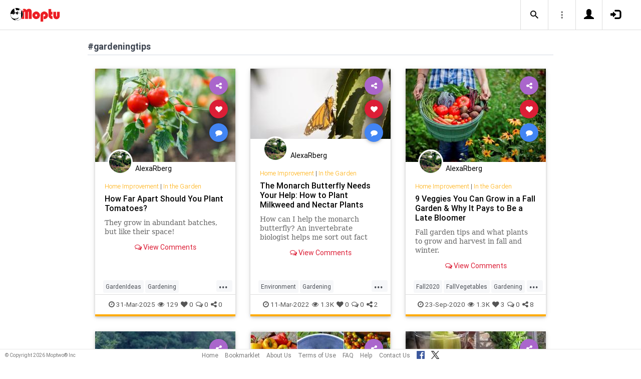

--- FILE ---
content_type: text/html; charset=UTF-8
request_url: https://www.moptu.com/index.php?ft=hashtag&fb=gardeningtips
body_size: 7576
content:
<!DOCTYPE html>

<html xmlns="http://www.w3.org/1999/xhtml" xml:lang="en" lang="en"><head>
<meta http-equiv="Content-Type" content="text/html; charset=UTF-8" />
<meta property="fb:app_id" content="561274537245065" />
<meta property="og:title" content="Moptu - Publish Your World" />
<meta property="og:url" content="https://www.moptu.com/index.php" />
<link rel="canonical" href="https://www.moptu.com/index.php" />
<meta property="og:image" content="https://www.moptu.com/images/moptulogo-sm-fb.png" />
<meta property="og:description" content="Social Media for people who want to organize and share information in a comprehensive and lasting way. Moptu: publish your world." />
<meta property="og:site_name" content="Moptu" />
<meta name="description" content="Social Media for people who want to organize and share information in a comprehensive and lasting way. Moptu: publish your world." />
<meta name="keywords" content="Moptu, Moptwo" />
<meta name="author" content="Moptu" />
<meta name="copyright" content="Copyright &copy; 2026. All Rights Reserved." />
<meta name="rating" content="general" />
<meta name="robots" content="all" />
<title>Moptu - Publish Your World</title>
<!-- Global site tag (gtag.js) - Google Analytics -->
<script async src="https://www.googletagmanager.com/gtag/js?id=UA-47370346-1"></script>
<script>
  window.dataLayer = window.dataLayer || [];
  function gtag(){dataLayer.push(arguments);}
  gtag('js', new Date());

  gtag('config', 'UA-47370346-1');
</script>

<link rel="shortcut icon" href="favicon.ico"/>
<!-- Bootstrap -->
<link type="text/css" href="libraries/bootstrap/css/bootstrap.min.css" rel="stylesheet">
<link type="text/css" href="libraries/css/custom-theme/jquery-ui-1.10.0.custom.min.css" rel="stylesheet"/>

<link rel="stylesheet" type="text/css" media="screen,print" href="css/moptwostyle.css"/>

<meta name="viewport" content="width=device-width, initial-scale=1.0">

<meta name="pinterest" content="nopin" />

<link rel="apple-touch-icon" sizes="57x57" href="images/favicons/apple-icon-57x57.png">
<link rel="apple-touch-icon" sizes="60x60" href="images/favicons/apple-icon-60x60.png">
<link rel="apple-touch-icon" sizes="72x72" href="images/favicons/apple-icon-72x72.png">
<link rel="apple-touch-icon" sizes="76x76" href="images/favicons/apple-icon-76x76.png">
<link rel="apple-touch-icon" sizes="114x114" href="images/favicons/apple-icon-114x114.png">
<link rel="apple-touch-icon" sizes="120x120" href="images/favicons/apple-icon-120x120.png">
<link rel="apple-touch-icon" sizes="144x144" href="images/favicons/apple-icon-144x144.png">
<link rel="apple-touch-icon" sizes="152x152" href="images/favicons/apple-icon-152x152.png">
<link rel="apple-touch-icon" sizes="180x180" href="images/favicons/apple-icon-180x180.png">
<link rel="apple-touch-icon" href="images/favicons/apple-icon-180x180.png" />
<link rel="icon" type="image/png" sizes="192x192"  href="images/favicons/android-icon-192x192.png">
<link rel="icon" type="image/png" sizes="32x32" href="images/favicons/favicon-32x32.png">
<link rel="icon" type="image/png" sizes="96x96" href="images/favicons/favicon-96x96.png">
<link rel="icon" type="image/png" sizes="16x16" href="images/favicons/favicon-16x16.png">
<link rel="manifest" href="images/manifest.json">

<meta name="msapplication-TileColor" content="#ffffff">
<meta name="msapplication-TileImage" content="images/favicons/ms-icon-144x144.png">
<meta name="theme-color" content="#ffffff">

<script src="libraries/js/modernizr-2.8.3-respond-1.4.2.min.js"></script>
<link href="libraries/bootstrap3-editable/css/bootstrap-editable.css" rel="stylesheet"/>

<link rel="stylesheet" href="css/moptustyle.min.css">
<link rel="stylesheet" href="css/cssoverridestointegrate.css">
<link rel="stylesheet" type="text/css" media="screen,print" href="css/linkcomments.css" />
<link rel="stylesheet" type="text/css" media="screen,print" href="css/homepagesi.css" />
<link rel="http://oexchange.org/spec/0.8/rel/related-target" type="application/xrd+xml" href="https://www.moptu.com/oexchange.xrd"/>




</head>


<body class="linkbasedpage header-fixed" onload="">
<div id="pagewrapper"><div id='fb-root'></div>
<script type="text/javascript">
  window.fbAsyncInit = function() {
    FB.init({
      appId            : 561274537245065,
      autoLogAppEvents : false,
      xfbml            : false,
      version          : 'v21.0',
      status           : false,
      cookie	       : true
    });
  };
</script>
<script async defer crossorigin="anonymous" src="https://connect.facebook.net/en_US/sdk.js"></script><script>
</script>
<a name="Top"></a>
	<div class="notificationbar" style="display:none;"></div>	<div id="notification_spacer" style="display:none;">		&nbsp;	</div>
<header class="header headerbar">
  <div class="inner-wrapper" >
    <div class="branding"> <a class="logo" href="https://www.moptu.com/index.php"></a></div>

    <div class="navlinks-menu">
	    </div>

    <div class="navicons" >

		<div class="navicons-item search" > <a class="navlinks-item dropsearch" data-toggle="dropdown" href="#" role="button" aria-haspopup="true" aria-expanded="false"><span class="sb-icon-search"></span></a>
        <div class="dropdown-menu dropdown-menu-right p-2 search-below-input">
			<button type="submit" class="search-submit hidden"></button>
          <input placeholder="Enter your search term..." type="search" name="search" id="search"> 
        </div>
      </div>

      <div class="navicons-item" > <a class="navlinks-item other-settings" data-toggle="dropdown" href="#" role="button" aria-haspopup="true" aria-expanded="false"><span class="settings"></span></a>
        <div class="dropdown-menu dropdown-menu-right info-menu-dropdown">
					<a class="dropdown-item " href="https://www.moptu.com/goodies.php">Bookmarklet</a> 
							<a class="dropdown-item " href="https://www.moptu.com/about.php">About Us</a>
			<a class="dropdown-item " href="https://www.moptu.com/termsofuse.php">Terms of Use</a>
			<a class="dropdown-item " href="https://www.moptu.com/privacypolicy.php">Privacy Policy</a>
			<a class="dropdown-item " href="https://www.moptu.com/faq.php">FAQ</a>
			<a class="dropdown-item " href="https://www.moptu.com/help.php">Help</a>
			<!--<a class="dropdown-item " href="https://www.moptu.com/guidedtour.php">Guided Tour</a>-->
			<a class="dropdown-item " href="https://www.moptu.com/contactus.php">Contact Us</a>
		        </div>
      </div>

				<div class="navicons-item" > <a class="navlinks-item join" href="https://www.moptu.com/register.php" role="button" aria-haspopup="true" aria-expanded="false"><span class="glyphicon glyphicon-user mt-icon-join"></span></a></div>
		<div class="navicons-item" > <a class="navlinks-item login" href="https://www.moptu.com/login.php" role="button" aria-haspopup="true" aria-expanded="false"><span class="glyphicon glyphicon-log-in mt-icon-login"></span></a></div>
		
			
	
  </div>
</header>

<div id="header_spacer">
	&nbsp;
</div>

<div id="mt-bs-confirm-dialog" class="modal fade" tabindex="-1" role="dialog"><div class="modal-dialog" role="document"><div class="modal-content"><div class="modal-header"><button type="button" class="close" data-dismiss="modal" aria-label="Close"><span aria-hidden="true">&times;</span></button><h4 class="modal-title"></h4></div><div class="modal-body"><p></p></div><div class="modal-footer"><button type="button" class="btn btn-default" data-dismiss="modal">Cancel</button><button type="button" class="btn btn-primary">OK</button></div></div></div></div><div class="clearfix"><div id="content" class="clearfix"><div class="card-collector pt-0 animated fadeIn" data-section-src="-1"><div class="collection-title-wrapper"><h2 class="title">#gardeningtips</h2></div><!--Card--><div class="card article-box z-depth-1 ovf-hidden hoverable" data-topic-id="topic_23" data-link-id="655953" data-my-link="0" data-link-comments-allowed="1" data-link-color="#000000" data-display-for-home="1"><!--Card image--><div class="card-up"><div class="view overlay hm-zoom"><img src="thumbnails/8/8/thumbs/655953.jpg" class="img-fluid " alt=""><div class="mask flex-center"><p class="white-text"><a href="#" data-toggle="modal" data-target="#modal-expanded-view">Read More &raquo;</a></p></div></div><!--Buttons--> </div><!--/.Card image--><div class="action-buttons"><a class="btn-floating btn-share"><i class="fa fa-share-alt"></i></a><div class="sharing-services-menu"><ul class=""><li><a class="linkfbshare" id="linkfbshare-655953"><span class="btn-floating btn-small btn-fb"><i class="fa fa-facebook"> </i></span><span> Facebook</span></a></li><li><a class="linktwshare" id="tweet_..-655953"  href="https://twitter.com/share?url=https%3A%2F%2Fwww.moptu.com%2FAlexaRberg%7E655953&amp;text=How%20Far%20Apart%20Should%20You%20Plant%20Tomatoes%3F&amp;hashtags=GardenIdeas%2CGardening%2CGardeningTips%2CTomatoes" target="_blank" rel="noopener" onclick="postLinkToTwitterViaURL(this, event);"><span class="btn-floating btn-small btn-tw"><i class="fa fa-x-twitter"> </i></span><span> X</span></a></li><li><a class="linkemailshare" id="linkemailshare-655953"><span class="btn-floating btn-small btn-email"><i class="fa fa-envelope"> </i></span><span> Email</span></a></li><li><a class="linkcopylinkshare" data-clipboard-text="https://www.moptu.com/AlexaRberg~655953"><span class="btn-floating btn-small btn-link"><i class="fa fa-chain"> </i></span><span> Copy Link</span></a></li></ul></div><a class="btn-floating btn-like  " data-toggle="tooltip" data-placement="bottom" title="Like this article" data-original-title="Like this article" data-edit-id="0"><i class="fa fa-heart"></i></a><a class="btn-floating " data-toggle="modal" data-target="#modal-expanded-view"><i class="fa fa-comment"></i></a></div><div class="avatar small left img-circle-wrapper img-circle-wrapper-border"><a href="https://www.moptu.com/AlexaRberg" ><img src="https://www.moptu.com/profile_pictures/8/8/pict/88.jpg" class="img-center-fixed-height-avatar"></a></div><div class="card-addedby"><a href="https://www.moptu.com/AlexaRberg" >AlexaRberg</a></div><!--Content--><div class="card-block text-left"><h5 class="card-subtitle"><a href="https://www.moptu.com/topics.php?id=23">Home Improvement</a> | <a href="https://www.moptu.com/AlexaRberg?cat=236">In the Garden</a></h5><h4 class="card-title"><a href="#" data-toggle="modal" data-target="#modal-expanded-view" style="color:#000000;">How Far Apart Should You Plant Tomatoes?</a></h4><a class="card-external-link-url-href" style="display:none;" href="https://www.aol.com/far-apart-plant-tomatoes-120000162.html?utm_source=flipboard&amp;utm_content=topic/gardening"></a><a href="https://www.moptu.com/AlexaRberg~655953" class="linkurltext" style="color:#8c8c8c;display:none;">aol.com</a><p class="card-summary" style="color:#666666;">They grow in abundant batches, but like their space!</p><p class="card-user-comments" style="display:none;"></p><!--Triggering button--><!--<a class="view-details" style="color:#4285F4;" data-toggle="modal" data-target="#modal-expanded-view"><i class="fa fa-comments-o"></i> View Comments</a>--><div class="card-action text-center"><a href="#" data-toggle="modal" data-target="#modal-expanded-view"><i class="fa fa-comments-o"></i> View Comments</a></div></div><!--/.Card content--><div class="card-hash"><ul class="hash-topics-list"><li class="hash-topics-item"><a class="hashtopic-topics-link" href="https://www.moptu.com/index.php?ft=hashtag&fb=GardenIdeas">GardenIdeas</a></li><li class="hash-topics-item"><a class="hashtopic-topics-link" href="https://www.moptu.com/index.php?ft=hashtag&fb=Gardening">Gardening</a></li><li class="hash-topics-item"><a class="hashtopic-topics-link" href="https://www.moptu.com/index.php?ft=hashtag&fb=GardeningTips">GardeningTips</a></li><li class="hash-topics-item"><a class="hashtopic-topics-link" href="https://www.moptu.com/index.php?ft=hashtag&fb=Tomatoes">Tomatoes</a></li></ul><span class="raw_user_tags" style="display: none;">#GardenIdeas,#Gardening,#GardeningTips,#Tomatoes</span></div><!-- Card footer --><div class="card-metadata"><ul><li><i class="fa fa-clock-o"></i> 31-Mar-2025</li><li data-rawviewcount="129"><a href="#" title="This article has been viewed 129 times."><i class="fa fa fa-eye"></i>129</a></li><li data-rawlikecount="0"><a href="#" title="This article has been liked by 0 people."><i class="fa fa fa-heart"></i>0</a></li><li data-rawcommentcount="0"><a href="#" title="This article has been commented on 0 times."><i class="fa fa-comments-o"></i>0</a></li><li data-rawsharecount="0"><a href="#" title="This article has been shared 0 times."><i class="fa fa-share-alt"></i>0</a></li></ul></div><!-- Card footer --><!--Card reveal--><div class="card-reveal" style="display: none;transform: translateY(0px);"><!--Content--><div class="content text-center"><h4 class="card-title"><i class="fa fa-close"></i></h4><h5>Topic</h5><hr><a href="https://www.moptu.com/topics.php?id=23">Home Improvement</a><h5 class="mt-3">Hashtags</h5><hr><div class="hash-topics-list-wrapper"></div></div><!--/.Content--></div><!--/.Card reveal--></div><!--/.Card--><!--Card--><div class="card article-box z-depth-1 ovf-hidden hoverable" data-topic-id="topic_23" data-link-id="211080" data-my-link="0" data-link-comments-allowed="1" data-link-color="#000000" data-display-for-home="1"><!--Card image--><div class="card-up"><div class="view overlay hm-zoom"><img src="thumbnails/8/8/thumbs/211080.jpg" class="img-fluid " alt=""><div class="mask flex-center"><p class="white-text"><a href="#" data-toggle="modal" data-target="#modal-expanded-view">Read More &raquo;</a></p></div></div><!--Buttons--> </div><!--/.Card image--><div class="action-buttons"><a class="btn-floating btn-share"><i class="fa fa-share-alt"></i></a><div class="sharing-services-menu"><ul class=""><li><a class="linkfbshare" id="linkfbshare-211080"><span class="btn-floating btn-small btn-fb"><i class="fa fa-facebook"> </i></span><span> Facebook</span></a></li><li><a class="linktwshare" id="tweet_..-211080"  href="https://twitter.com/share?url=https%3A%2F%2Fwww.moptu.com%2FAlexaRberg%7E211080&amp;text=The%20Monarch%20Butterfly%20Needs%20Your%20Help%3A%20How%20to%20Plant%20Milkweed%20and%20Nectar%20Plants&amp;hashtags=Environment%2CGardening%2CGardeningTips%2CMonarchButterfly" target="_blank" rel="noopener" onclick="postLinkToTwitterViaURL(this, event);"><span class="btn-floating btn-small btn-tw"><i class="fa fa-x-twitter"> </i></span><span> X</span></a></li><li><a class="linkemailshare" id="linkemailshare-211080"><span class="btn-floating btn-small btn-email"><i class="fa fa-envelope"> </i></span><span> Email</span></a></li><li><a class="linkcopylinkshare" data-clipboard-text="https://www.moptu.com/AlexaRberg~211080"><span class="btn-floating btn-small btn-link"><i class="fa fa-chain"> </i></span><span> Copy Link</span></a></li></ul></div><a class="btn-floating btn-like  " data-toggle="tooltip" data-placement="bottom" title="Like this article" data-original-title="Like this article" data-edit-id="0"><i class="fa fa-heart"></i></a><a class="btn-floating " data-toggle="modal" data-target="#modal-expanded-view"><i class="fa fa-comment"></i></a></div><div class="avatar small left img-circle-wrapper img-circle-wrapper-border"><a href="https://www.moptu.com/AlexaRberg" ><img src="https://www.moptu.com/profile_pictures/8/8/pict/88.jpg" class="img-center-fixed-height-avatar"></a></div><div class="card-addedby"><a href="https://www.moptu.com/AlexaRberg" >AlexaRberg</a></div><!--Content--><div class="card-block text-left"><h5 class="card-subtitle"><a href="https://www.moptu.com/topics.php?id=23">Home Improvement</a> | <a href="https://www.moptu.com/AlexaRberg?cat=236">In the Garden</a></h5><h4 class="card-title"><a href="#" data-toggle="modal" data-target="#modal-expanded-view" style="color:#000000;">The Monarch Butterfly Needs Your Help: How to Plant Milkweed and Nectar Plants</a></h4><a class="card-external-link-url-href" style="display:none;" href="https://www.sunset.com/home-garden/garden-basics/monarch-butterfly-milkweed-how-to-help"></a><a href="https://www.moptu.com/AlexaRberg~211080" class="linkurltext" style="color:#8c8c8c;display:none;">sunset.com</a><p class="card-summary" style="color:#666666;">How can I help the monarch butterfly? An invertebrate biologist helps me sort out fact from fiction, including which type of milkweed to plant and where to find it.</p><p class="card-user-comments" style="display:none;"></p><!--Triggering button--><!--<a class="view-details" style="color:#4285F4;" data-toggle="modal" data-target="#modal-expanded-view"><i class="fa fa-comments-o"></i> View Comments</a>--><div class="card-action text-center"><a href="#" data-toggle="modal" data-target="#modal-expanded-view"><i class="fa fa-comments-o"></i> View Comments</a></div></div><!--/.Card content--><div class="card-hash"><ul class="hash-topics-list"><li class="hash-topics-item"><a class="hashtopic-topics-link" href="https://www.moptu.com/index.php?ft=hashtag&fb=Environment">Environment</a></li><li class="hash-topics-item"><a class="hashtopic-topics-link" href="https://www.moptu.com/index.php?ft=hashtag&fb=Gardening">Gardening</a></li><li class="hash-topics-item"><a class="hashtopic-topics-link" href="https://www.moptu.com/index.php?ft=hashtag&fb=GardeningTips">GardeningTips</a></li><li class="hash-topics-item"><a class="hashtopic-topics-link" href="https://www.moptu.com/index.php?ft=hashtag&fb=MonarchButterfly">MonarchButterfly</a></li></ul><span class="raw_user_tags" style="display: none;">#Environment,#Gardening,#GardeningTips,#MonarchButterfly</span></div><!-- Card footer --><div class="card-metadata"><ul><li><i class="fa fa-clock-o"></i> 11-Mar-2022</li><li data-rawviewcount="1300"><a href="#" title="This article has been viewed 1.3K times."><i class="fa fa fa-eye"></i>1.3K</a></li><li data-rawlikecount="0"><a href="#" title="This article has been liked by 0 people."><i class="fa fa fa-heart"></i>0</a></li><li data-rawcommentcount="0"><a href="#" title="This article has been commented on 0 times."><i class="fa fa-comments-o"></i>0</a></li><li data-rawsharecount="2"><a href="#" title="This article has been shared 2 times."><i class="fa fa-share-alt"></i>2</a></li></ul></div><!-- Card footer --><!--Card reveal--><div class="card-reveal" style="display: none;transform: translateY(0px);"><!--Content--><div class="content text-center"><h4 class="card-title"><i class="fa fa-close"></i></h4><h5>Topic</h5><hr><a href="https://www.moptu.com/topics.php?id=23">Home Improvement</a><h5 class="mt-3">Hashtags</h5><hr><div class="hash-topics-list-wrapper"></div></div><!--/.Content--></div><!--/.Card reveal--></div><!--/.Card--><!--Card--><div class="card article-box z-depth-1 ovf-hidden hoverable" data-topic-id="topic_23" data-link-id="100978" data-my-link="0" data-link-comments-allowed="1" data-link-color="#000000" data-display-for-home="1"><!--Card image--><div class="card-up"><div class="view overlay hm-zoom"><img src="thumbnails/8/8/thumbs/100978.jpg" class="img-fluid " alt=""><div class="mask flex-center"><p class="white-text"><a href="#" data-toggle="modal" data-target="#modal-expanded-view">Read More &raquo;</a></p></div></div><!--Buttons--> </div><!--/.Card image--><div class="action-buttons"><a class="btn-floating btn-share"><i class="fa fa-share-alt"></i></a><div class="sharing-services-menu"><ul class=""><li><a class="linkfbshare" id="linkfbshare-100978"><span class="btn-floating btn-small btn-fb"><i class="fa fa-facebook"> </i></span><span> Facebook</span></a></li><li><a class="linktwshare" id="tweet_..-100978"  href="https://twitter.com/share?url=https%3A%2F%2Fwww.moptu.com%2FAlexaRberg%7E100978&amp;text=9%20Veggies%20You%20Can%20Grow%20in%20a%20Fall%20Garden%20%26amp%3B%20Why%20It%20Pays%20to%20Be%20a%20Late%20Bloomer&amp;hashtags=Fall2020%2CFallVegetables%2CGardening%2CGardeningTips%2CInTheGarden" target="_blank" rel="noopener" onclick="postLinkToTwitterViaURL(this, event);"><span class="btn-floating btn-small btn-tw"><i class="fa fa-x-twitter"> </i></span><span> X</span></a></li><li><a class="linkemailshare" id="linkemailshare-100978"><span class="btn-floating btn-small btn-email"><i class="fa fa-envelope"> </i></span><span> Email</span></a></li><li><a class="linkcopylinkshare" data-clipboard-text="https://www.moptu.com/AlexaRberg~100978"><span class="btn-floating btn-small btn-link"><i class="fa fa-chain"> </i></span><span> Copy Link</span></a></li></ul></div><a class="btn-floating btn-like  " data-toggle="tooltip" data-placement="bottom" title="Like this article" data-original-title="Like this article" data-edit-id="0"><i class="fa fa-heart"></i></a><a class="btn-floating " data-toggle="modal" data-target="#modal-expanded-view"><i class="fa fa-comment"></i></a></div><div class="avatar small left img-circle-wrapper img-circle-wrapper-border"><a href="https://www.moptu.com/AlexaRberg" ><img src="https://www.moptu.com/profile_pictures/8/8/pict/88.jpg" class="img-center-fixed-height-avatar"></a></div><div class="card-addedby"><a href="https://www.moptu.com/AlexaRberg" >AlexaRberg</a></div><!--Content--><div class="card-block text-left"><h5 class="card-subtitle"><a href="https://www.moptu.com/topics.php?id=23">Home Improvement</a> | <a href="https://www.moptu.com/AlexaRberg?cat=236">In the Garden</a></h5><h4 class="card-title"><a href="#" data-toggle="modal" data-target="#modal-expanded-view" style="color:#000000;">9 Veggies You Can Grow in a Fall Garden &amp; Why It Pays to Be a Late Bloomer</a></h4><a class="card-external-link-url-href" style="display:none;" href="https://www.chowhound.com/food-news/274997/fall-garden-plants-and-tips/"></a><a href="https://www.moptu.com/AlexaRberg~100978" class="linkurltext" style="color:#8c8c8c;display:none;">chowhound.com</a><p class="card-summary" style="color:#666666;">Fall garden tips and what plants to grow and harvest in fall and winter.</p><p class="card-user-comments" style="display:none;"></p><!--Triggering button--><!--<a class="view-details" style="color:#4285F4;" data-toggle="modal" data-target="#modal-expanded-view"><i class="fa fa-comments-o"></i> View Comments</a>--><div class="card-action text-center"><a href="#" data-toggle="modal" data-target="#modal-expanded-view"><i class="fa fa-comments-o"></i> View Comments</a></div></div><!--/.Card content--><div class="card-hash"><ul class="hash-topics-list"><li class="hash-topics-item"><a class="hashtopic-topics-link" href="https://www.moptu.com/index.php?ft=hashtag&fb=Fall2020">Fall2020</a></li><li class="hash-topics-item"><a class="hashtopic-topics-link" href="https://www.moptu.com/index.php?ft=hashtag&fb=FallVegetables">FallVegetables</a></li><li class="hash-topics-item"><a class="hashtopic-topics-link" href="https://www.moptu.com/index.php?ft=hashtag&fb=Gardening">Gardening</a></li><li class="hash-topics-item"><a class="hashtopic-topics-link" href="https://www.moptu.com/index.php?ft=hashtag&fb=GardeningTips">GardeningTips</a></li><li class="hash-topics-item"><a class="hashtopic-topics-link" href="https://www.moptu.com/index.php?ft=hashtag&fb=InTheGarden">InTheGarden</a></li></ul><span class="raw_user_tags" style="display: none;">#Fall2020,#FallVegetables,#Gardening,#GardeningTips,#InTheGarden</span></div><!-- Card footer --><div class="card-metadata"><ul><li><i class="fa fa-clock-o"></i> 23-Sep-2020</li><li data-rawviewcount="1394"><a href="#" title="This article has been viewed 1.3K times."><i class="fa fa fa-eye"></i>1.3K</a></li><li data-rawlikecount="3"><a href="#" title="This article has been liked by 3 people."><i class="fa fa fa-heart"></i>3</a></li><li data-rawcommentcount="0"><a href="#" title="This article has been commented on 0 times."><i class="fa fa-comments-o"></i>0</a></li><li data-rawsharecount="8"><a href="#" title="This article has been shared 8 times."><i class="fa fa-share-alt"></i>8</a></li></ul></div><!-- Card footer --><!--Card reveal--><div class="card-reveal" style="display: none;transform: translateY(0px);"><!--Content--><div class="content text-center"><h4 class="card-title"><i class="fa fa-close"></i></h4><h5>Topic</h5><hr><a href="https://www.moptu.com/topics.php?id=23">Home Improvement</a><h5 class="mt-3">Hashtags</h5><hr><div class="hash-topics-list-wrapper"></div></div><!--/.Content--></div><!--/.Card reveal--></div><!--/.Card--><!--Card--><div class="card article-box z-depth-1 ovf-hidden hoverable" data-topic-id="topic_23" data-link-id="100023" data-my-link="0" data-link-comments-allowed="1" data-link-color="#000000" data-display-for-home="1"><!--Card image--><div class="card-up"><div class="view overlay hm-zoom"><img src="thumbnails/8/8/thumbs/100023.jpg" class="img-fluid " alt=""><div class="mask flex-center"><p class="white-text"><a href="#" data-toggle="modal" data-target="#modal-expanded-view">Read More &raquo;</a></p></div></div><!--Buttons--> </div><!--/.Card image--><div class="action-buttons"><a class="btn-floating btn-share"><i class="fa fa-share-alt"></i></a><div class="sharing-services-menu"><ul class=""><li><a class="linkfbshare" id="linkfbshare-100023"><span class="btn-floating btn-small btn-fb"><i class="fa fa-facebook"> </i></span><span> Facebook</span></a></li><li><a class="linktwshare" id="tweet_..-100023"  href="https://twitter.com/share?url=https%3A%2F%2Fwww.moptu.com%2FAlexaRberg%7E100023&amp;text=10%20Drought-Tolerant%20Shrubs%20-%20FineGardening&amp;hashtags=Drought%2CGardening%2CGardeningTips%2CInTheGarden%2CPlanting" target="_blank" rel="noopener" onclick="postLinkToTwitterViaURL(this, event);"><span class="btn-floating btn-small btn-tw"><i class="fa fa-x-twitter"> </i></span><span> X</span></a></li><li><a class="linkemailshare" id="linkemailshare-100023"><span class="btn-floating btn-small btn-email"><i class="fa fa-envelope"> </i></span><span> Email</span></a></li><li><a class="linkcopylinkshare" data-clipboard-text="https://www.moptu.com/AlexaRberg~100023"><span class="btn-floating btn-small btn-link"><i class="fa fa-chain"> </i></span><span> Copy Link</span></a></li></ul></div><a class="btn-floating btn-like  " data-toggle="tooltip" data-placement="bottom" title="Like this article" data-original-title="Like this article" data-edit-id="0"><i class="fa fa-heart"></i></a><a class="btn-floating " data-toggle="modal" data-target="#modal-expanded-view"><i class="fa fa-comment"></i></a></div><div class="avatar small left img-circle-wrapper img-circle-wrapper-border"><a href="https://www.moptu.com/AlexaRberg" ><img src="https://www.moptu.com/profile_pictures/8/8/pict/88.jpg" class="img-center-fixed-height-avatar"></a></div><div class="card-addedby"><a href="https://www.moptu.com/AlexaRberg" >AlexaRberg</a></div><!--Content--><div class="card-block text-left"><h5 class="card-subtitle"><a href="https://www.moptu.com/topics.php?id=23">Home Improvement</a> | <a href="https://www.moptu.com/AlexaRberg?cat=236">In the Garden</a></h5><h4 class="card-title"><a href="#" data-toggle="modal" data-target="#modal-expanded-view" style="color:#000000;">10 Drought-Tolerant Shrubs - FineGardening</a></h4><a class="card-external-link-url-href" style="display:none;" href="https://www.finegardening.com/article/10-drought-tolerant-shrubs"></a><a href="https://www.moptu.com/AlexaRberg~100023" class="linkurltext" style="color:#8c8c8c;display:none;">finegardening.com</a><p class="card-summary" style="color:#666666;">Because we are constantly faced with the challenge of drought, we have committed ourselves for the past 15 years to identifying traits in shrubs like drought tolerance and performance history in addition to their natural attraction. Here are the standout</p><p class="card-user-comments" style="display:none;"></p><!--Triggering button--><!--<a class="view-details" style="color:#4285F4;" data-toggle="modal" data-target="#modal-expanded-view"><i class="fa fa-comments-o"></i> View Comments</a>--><div class="card-action text-center"><a href="#" data-toggle="modal" data-target="#modal-expanded-view"><i class="fa fa-comments-o"></i> View Comments</a></div></div><!--/.Card content--><div class="card-hash"><ul class="hash-topics-list"><li class="hash-topics-item"><a class="hashtopic-topics-link" href="https://www.moptu.com/index.php?ft=hashtag&fb=Drought">Drought</a></li><li class="hash-topics-item"><a class="hashtopic-topics-link" href="https://www.moptu.com/index.php?ft=hashtag&fb=Gardening">Gardening</a></li><li class="hash-topics-item"><a class="hashtopic-topics-link" href="https://www.moptu.com/index.php?ft=hashtag&fb=GardeningTips">GardeningTips</a></li><li class="hash-topics-item"><a class="hashtopic-topics-link" href="https://www.moptu.com/index.php?ft=hashtag&fb=InTheGarden">InTheGarden</a></li><li class="hash-topics-item"><a class="hashtopic-topics-link" href="https://www.moptu.com/index.php?ft=hashtag&fb=Planting">Planting</a></li></ul><span class="raw_user_tags" style="display: none;">#Drought,#Gardening,#GardeningTips,#InTheGarden,#Planting</span></div><!-- Card footer --><div class="card-metadata"><ul><li><i class="fa fa-clock-o"></i> 11-Sep-2020</li><li data-rawviewcount="1370"><a href="#" title="This article has been viewed 1.3K times."><i class="fa fa fa-eye"></i>1.3K</a></li><li data-rawlikecount="0"><a href="#" title="This article has been liked by 0 people."><i class="fa fa fa-heart"></i>0</a></li><li data-rawcommentcount="0"><a href="#" title="This article has been commented on 0 times."><i class="fa fa-comments-o"></i>0</a></li><li data-rawsharecount="1"><a href="#" title="This article has been shared 1 time."><i class="fa fa-share-alt"></i>1</a></li></ul></div><!-- Card footer --><!--Card reveal--><div class="card-reveal" style="display: none;transform: translateY(0px);"><!--Content--><div class="content text-center"><h4 class="card-title"><i class="fa fa-close"></i></h4><h5>Topic</h5><hr><a href="https://www.moptu.com/topics.php?id=23">Home Improvement</a><h5 class="mt-3">Hashtags</h5><hr><div class="hash-topics-list-wrapper"></div></div><!--/.Content--></div><!--/.Card reveal--></div><!--/.Card--><!--Card--><div class="card article-box z-depth-1 ovf-hidden hoverable" data-topic-id="topic_23" data-link-id="75928" data-my-link="0" data-link-comments-allowed="1" data-link-color="#000000" data-display-for-home="1"><!--Card image--><div class="card-up"><div class="view overlay hm-zoom"><img src="thumbnails/8/8/thumbs/75928.jpg" class="img-fluid " alt=""><div class="mask flex-center"><p class="white-text"><a href="#" data-toggle="modal" data-target="#modal-expanded-view">Read More &raquo;</a></p></div></div><!--Buttons--> </div><!--/.Card image--><div class="action-buttons"><a class="btn-floating btn-share"><i class="fa fa-share-alt"></i></a><div class="sharing-services-menu"><ul class=""><li><a class="linkfbshare" id="linkfbshare-75928"><span class="btn-floating btn-small btn-fb"><i class="fa fa-facebook"> </i></span><span> Facebook</span></a></li><li><a class="linktwshare" id="tweet_..-75928"  href="https://twitter.com/share?url=https%3A%2F%2Fwww.moptu.com%2FAlexaRberg%7E75928&amp;text=Gardening%3A%2012%20Best%20Fruits%2C%20Veggies%20%26amp%3B%20Herbs%20To%20Grow%20In%20Containers%20For%20An%20Endless%20Supply%20Of%20Free%20Food&amp;hashtags=Fruit%2CGarden%2CGardening%2CGardeningTips%2CVegetables" target="_blank" rel="noopener" onclick="postLinkToTwitterViaURL(this, event);"><span class="btn-floating btn-small btn-tw"><i class="fa fa-x-twitter"> </i></span><span> X</span></a></li><li><a class="linkemailshare" id="linkemailshare-75928"><span class="btn-floating btn-small btn-email"><i class="fa fa-envelope"> </i></span><span> Email</span></a></li><li><a class="linkcopylinkshare" data-clipboard-text="https://www.moptu.com/AlexaRberg~75928"><span class="btn-floating btn-small btn-link"><i class="fa fa-chain"> </i></span><span> Copy Link</span></a></li></ul></div><a class="btn-floating btn-like  " data-toggle="tooltip" data-placement="bottom" title="Like this article" data-original-title="Like this article" data-edit-id="0"><i class="fa fa-heart"></i></a><a class="btn-floating " data-toggle="modal" data-target="#modal-expanded-view"><i class="fa fa-comment"></i></a></div><div class="avatar small left img-circle-wrapper img-circle-wrapper-border"><a href="https://www.moptu.com/AlexaRberg" ><img src="https://www.moptu.com/profile_pictures/8/8/pict/88.jpg" class="img-center-fixed-height-avatar"></a></div><div class="card-addedby"><a href="https://www.moptu.com/AlexaRberg" >AlexaRberg</a></div><!--Content--><div class="card-block text-left"><h5 class="card-subtitle"><a href="https://www.moptu.com/topics.php?id=23">Home Improvement</a> | <a href="https://www.moptu.com/AlexaRberg?cat=236">In the Garden</a></h5><h4 class="card-title"><a href="#" data-toggle="modal" data-target="#modal-expanded-view" style="color:#000000;">Gardening: 12 Best Fruits, Veggies &amp; Herbs To Grow In Containers For An Endless Supply Of Free Food</a></h4><a class="card-external-link-url-href" style="display:none;" href="https://www.homify.com/ideabooks/6795182/gardening-12-best-fruits-veggies-herbs-to-grow-in-containers-for-an-endless-supply-of-free-food"></a><a href="https://www.moptu.com/AlexaRberg~75928" class="linkurltext" style="color:#8c8c8c;display:none;">homify.com</a><p class="card-summary" style="color:#666666;">Gardening: 12 Best Fruits, Veggies &amp; Herbs To Grow In Containers For An Endless Supply Of Free FoodIf you love fresh fruits, vegetables and herbs but don’t want to always drive to the grocery store to get them, consider container gardening. It is a rapi</p><p class="card-user-comments" style="display:none;"></p><!--Triggering button--><!--<a class="view-details" style="color:#4285F4;" data-toggle="modal" data-target="#modal-expanded-view"><i class="fa fa-comments-o"></i> View Comments</a>--><div class="card-action text-center"><a href="#" data-toggle="modal" data-target="#modal-expanded-view"><i class="fa fa-comments-o"></i> View Comments</a></div></div><!--/.Card content--><div class="card-hash"><ul class="hash-topics-list"><li class="hash-topics-item"><a class="hashtopic-topics-link" href="https://www.moptu.com/index.php?ft=hashtag&fb=Fruit">Fruit</a></li><li class="hash-topics-item"><a class="hashtopic-topics-link" href="https://www.moptu.com/index.php?ft=hashtag&fb=Garden">Garden</a></li><li class="hash-topics-item"><a class="hashtopic-topics-link" href="https://www.moptu.com/index.php?ft=hashtag&fb=Gardening">Gardening</a></li><li class="hash-topics-item"><a class="hashtopic-topics-link" href="https://www.moptu.com/index.php?ft=hashtag&fb=GardeningTips">GardeningTips</a></li><li class="hash-topics-item"><a class="hashtopic-topics-link" href="https://www.moptu.com/index.php?ft=hashtag&fb=Vegetables">Vegetables</a></li></ul><span class="raw_user_tags" style="display: none;">#Fruit,#Garden,#Gardening,#GardeningTips,#Vegetables</span></div><!-- Card footer --><div class="card-metadata"><ul><li><i class="fa fa-clock-o"></i> 31-Jul-2019</li><li data-rawviewcount="2215"><a href="#" title="This article has been viewed 2.2K times."><i class="fa fa fa-eye"></i>2.2K</a></li><li data-rawlikecount="0"><a href="#" title="This article has been liked by 0 people."><i class="fa fa fa-heart"></i>0</a></li><li data-rawcommentcount="0"><a href="#" title="This article has been commented on 0 times."><i class="fa fa-comments-o"></i>0</a></li><li data-rawsharecount="4"><a href="#" title="This article has been shared 4 times."><i class="fa fa-share-alt"></i>4</a></li></ul></div><!-- Card footer --><!--Card reveal--><div class="card-reveal" style="display: none;transform: translateY(0px);"><!--Content--><div class="content text-center"><h4 class="card-title"><i class="fa fa-close"></i></h4><h5>Topic</h5><hr><a href="https://www.moptu.com/topics.php?id=23">Home Improvement</a><h5 class="mt-3">Hashtags</h5><hr><div class="hash-topics-list-wrapper"></div></div><!--/.Content--></div><!--/.Card reveal--></div><!--/.Card--><!--Card--><div class="card article-box z-depth-1 ovf-hidden hoverable" data-topic-id="topic_23" data-link-id="56687" data-my-link="0" data-link-comments-allowed="1" data-link-color="#000000" data-display-for-home="1"><!--Card image--><div class="card-up"><div class="view overlay hm-zoom"><img src="thumbnails/8/8/thumbs/56687.jpg" class="img-fluid " alt=""><div class="mask flex-center"><p class="white-text"><a href="#" data-toggle="modal" data-target="#modal-expanded-view">Read More &raquo;</a></p></div></div><!--Buttons--> </div><!--/.Card image--><div class="action-buttons"><a class="btn-floating btn-share"><i class="fa fa-share-alt"></i></a><div class="sharing-services-menu"><ul class=""><li><a class="linkfbshare" id="linkfbshare-56687"><span class="btn-floating btn-small btn-fb"><i class="fa fa-facebook"> </i></span><span> Facebook</span></a></li><li><a class="linktwshare" id="tweet_..-56687"  href="https://twitter.com/share?url=https%3A%2F%2Fwww.moptu.com%2FAlexaRberg%7E56687&amp;text=26%20Really%20Clever%20Gardening%20Tricks&amp;hashtags=gardening%2Cgardeningtips%2Cgardentips%2Cplants%2Cthegarden" target="_blank" rel="noopener" onclick="postLinkToTwitterViaURL(this, event);"><span class="btn-floating btn-small btn-tw"><i class="fa fa-x-twitter"> </i></span><span> X</span></a></li><li><a class="linkemailshare" id="linkemailshare-56687"><span class="btn-floating btn-small btn-email"><i class="fa fa-envelope"> </i></span><span> Email</span></a></li><li><a class="linkcopylinkshare" data-clipboard-text="https://www.moptu.com/AlexaRberg~56687"><span class="btn-floating btn-small btn-link"><i class="fa fa-chain"> </i></span><span> Copy Link</span></a></li></ul></div><a class="btn-floating btn-like  " data-toggle="tooltip" data-placement="bottom" title="Like this article" data-original-title="Like this article" data-edit-id="0"><i class="fa fa-heart"></i></a><a class="btn-floating " data-toggle="modal" data-target="#modal-expanded-view"><i class="fa fa-comment"></i></a></div><div class="avatar small left img-circle-wrapper img-circle-wrapper-border"><a href="https://www.moptu.com/AlexaRberg" ><img src="https://www.moptu.com/profile_pictures/8/8/pict/88.jpg" class="img-center-fixed-height-avatar"></a></div><div class="card-addedby"><a href="https://www.moptu.com/AlexaRberg" >AlexaRberg</a></div><!--Content--><div class="card-block text-left"><h5 class="card-subtitle"><a href="https://www.moptu.com/topics.php?id=23">Home Improvement</a> | <a href="https://www.moptu.com/AlexaRberg?cat=236">In the Garden</a></h5><h4 class="card-title"><a href="#" data-toggle="modal" data-target="#modal-expanded-view" style="color:#000000;">26 Really Clever Gardening Tricks</a></h4><a class="card-external-link-url-href" style="display:none;" href="https://www.buzzfeed.com/emilyshwake/garden-tricks-healthy-plants?utm_term=.gaKMJPqyjV#.ypGA3GBNLm"></a><a href="https://www.moptu.com/AlexaRberg~56687" class="linkurltext" style="color:#8c8c8c;display:none;">buzzfeed.com</a><p class="card-summary" style="color:#666666;">No green thumb required.</p><p class="card-user-comments" style="display:none;">These are great!</p><!--Triggering button--><!--<a class="view-details" style="color:#4285F4;" data-toggle="modal" data-target="#modal-expanded-view"><i class="fa fa-comments-o"></i> View Comments</a>--><div class="card-action text-center"><a href="#" data-toggle="modal" data-target="#modal-expanded-view"><i class="fa fa-comments-o"></i> View Comments</a></div></div><!--/.Card content--><div class="card-hash"><ul class="hash-topics-list"><li class="hash-topics-item"><a class="hashtopic-topics-link" href="https://www.moptu.com/index.php?ft=hashtag&fb=gardening">gardening</a></li><li class="hash-topics-item"><a class="hashtopic-topics-link" href="https://www.moptu.com/index.php?ft=hashtag&fb=gardeningtips">gardeningtips</a></li><li class="hash-topics-item"><a class="hashtopic-topics-link" href="https://www.moptu.com/index.php?ft=hashtag&fb=gardentips">gardentips</a></li><li class="hash-topics-item"><a class="hashtopic-topics-link" href="https://www.moptu.com/index.php?ft=hashtag&fb=plants">plants</a></li><li class="hash-topics-item"><a class="hashtopic-topics-link" href="https://www.moptu.com/index.php?ft=hashtag&fb=thegarden">thegarden</a></li></ul><span class="raw_user_tags" style="display: none;">#gardening,#gardeningtips,#gardentips,#plants,#thegarden</span></div><!-- Card footer --><div class="card-metadata"><ul><li><i class="fa fa-clock-o"></i> 8-May-2018</li><li data-rawviewcount="2403"><a href="#" title="This article has been viewed 2.4K times."><i class="fa fa fa-eye"></i>2.4K</a></li><li data-rawlikecount="0"><a href="#" title="This article has been liked by 0 people."><i class="fa fa fa-heart"></i>0</a></li><li data-rawcommentcount="0"><a href="#" title="This article has been commented on 0 times."><i class="fa fa-comments-o"></i>0</a></li><li data-rawsharecount="2"><a href="#" title="This article has been shared 2 times."><i class="fa fa-share-alt"></i>2</a></li></ul></div><!-- Card footer --><!--Card reveal--><div class="card-reveal" style="display: none;transform: translateY(0px);"><!--Content--><div class="content text-center"><h4 class="card-title"><i class="fa fa-close"></i></h4><h5>Topic</h5><hr><a href="https://www.moptu.com/topics.php?id=23">Home Improvement</a><h5 class="mt-3">Hashtags</h5><hr><div class="hash-topics-list-wrapper"></div></div><!--/.Content--></div><!--/.Card reveal--></div><!--/.Card--><!--Card--><div class="card article-box z-depth-1 ovf-hidden hoverable" data-topic-id="topic_23" data-link-id="55173" data-my-link="0" data-link-comments-allowed="1" data-link-color="#000000" data-display-for-home="1"><!--Card image--><div class="card-up"><div class="view overlay hm-zoom"><img src="thumbnails/8/8/thumbs/55173.jpg" class="img-fluid " alt=""><div class="mask flex-center"><p class="white-text"><a href="#" data-toggle="modal" data-target="#modal-expanded-view">Read More &raquo;</a></p></div></div><!--Buttons--> </div><!--/.Card image--><div class="action-buttons"><a class="btn-floating btn-share"><i class="fa fa-share-alt"></i></a><div class="sharing-services-menu"><ul class=""><li><a class="linkfbshare" id="linkfbshare-55173"><span class="btn-floating btn-small btn-fb"><i class="fa fa-facebook"> </i></span><span> Facebook</span></a></li><li><a class="linktwshare" id="tweet_..-55173"  href="https://twitter.com/share?url=https%3A%2F%2Fwww.moptu.com%2FAlexaRberg%7E55173&amp;text=10%20Ideas%20to%20Steal%20from%20Organic%20Gardens%20Around%20the%20World%20-%20Gardenista&amp;hashtags=Garden%2CGardening%2CGardeningTips%2COrganic%2COrganicGarden" target="_blank" rel="noopener" onclick="postLinkToTwitterViaURL(this, event);"><span class="btn-floating btn-small btn-tw"><i class="fa fa-x-twitter"> </i></span><span> X</span></a></li><li><a class="linkemailshare" id="linkemailshare-55173"><span class="btn-floating btn-small btn-email"><i class="fa fa-envelope"> </i></span><span> Email</span></a></li><li><a class="linkcopylinkshare" data-clipboard-text="https://www.moptu.com/AlexaRberg~55173"><span class="btn-floating btn-small btn-link"><i class="fa fa-chain"> </i></span><span> Copy Link</span></a></li></ul></div><a class="btn-floating btn-like  " data-toggle="tooltip" data-placement="bottom" title="Like this article" data-original-title="Like this article" data-edit-id="0"><i class="fa fa-heart"></i></a><a class="btn-floating " data-toggle="modal" data-target="#modal-expanded-view"><i class="fa fa-comment"></i></a></div><div class="avatar small left img-circle-wrapper img-circle-wrapper-border"><a href="https://www.moptu.com/AlexaRberg" ><img src="https://www.moptu.com/profile_pictures/8/8/pict/88.jpg" class="img-center-fixed-height-avatar"></a></div><div class="card-addedby"><a href="https://www.moptu.com/AlexaRberg" >AlexaRberg</a></div><!--Content--><div class="card-block text-left"><h5 class="card-subtitle"><a href="https://www.moptu.com/topics.php?id=23">Home Improvement</a> | <a href="https://www.moptu.com/AlexaRberg?cat=236">In the Garden</a></h5><h4 class="card-title"><a href="#" data-toggle="modal" data-target="#modal-expanded-view" style="color:#000000;">10 Ideas to Steal from Organic Gardens Around the World - Gardenista</a></h4><a class="card-external-link-url-href" style="display:none;" href="https://www.gardenista.com/posts/10-ideas-steal-organic-gardens-around-world/"></a><a href="https://www.moptu.com/AlexaRberg~55173" class="linkurltext" style="color:#8c8c8c;display:none;">gardenista.com</a><p class="card-summary" style="color:#666666;">Organic gardening by definition makes everything happier. Instead of growing plants with the help of harsh chemical fertilizers and pesticides, organic gar</p><p class="card-user-comments" style="display:none;"></p><!--Triggering button--><!--<a class="view-details" style="color:#4285F4;" data-toggle="modal" data-target="#modal-expanded-view"><i class="fa fa-comments-o"></i> View Comments</a>--><div class="card-action text-center"><a href="#" data-toggle="modal" data-target="#modal-expanded-view"><i class="fa fa-comments-o"></i> View Comments</a></div></div><!--/.Card content--><div class="card-hash"><ul class="hash-topics-list"><li class="hash-topics-item"><a class="hashtopic-topics-link" href="https://www.moptu.com/index.php?ft=hashtag&fb=Garden">Garden</a></li><li class="hash-topics-item"><a class="hashtopic-topics-link" href="https://www.moptu.com/index.php?ft=hashtag&fb=Gardening">Gardening</a></li><li class="hash-topics-item"><a class="hashtopic-topics-link" href="https://www.moptu.com/index.php?ft=hashtag&fb=GardeningTips">GardeningTips</a></li><li class="hash-topics-item"><a class="hashtopic-topics-link" href="https://www.moptu.com/index.php?ft=hashtag&fb=Organic">Organic</a></li><li class="hash-topics-item"><a class="hashtopic-topics-link" href="https://www.moptu.com/index.php?ft=hashtag&fb=OrganicGarden">OrganicGarden</a></li></ul><span class="raw_user_tags" style="display: none;">#Garden,#Gardening,#GardeningTips,#Organic,#OrganicGarden</span></div><!-- Card footer --><div class="card-metadata"><ul><li><i class="fa fa-clock-o"></i> 26-Mar-2018</li><li data-rawviewcount="1763"><a href="#" title="This article has been viewed 1.7K times."><i class="fa fa fa-eye"></i>1.7K</a></li><li data-rawlikecount="0"><a href="#" title="This article has been liked by 0 people."><i class="fa fa fa-heart"></i>0</a></li><li data-rawcommentcount="0"><a href="#" title="This article has been commented on 0 times."><i class="fa fa-comments-o"></i>0</a></li><li data-rawsharecount="4"><a href="#" title="This article has been shared 4 times."><i class="fa fa-share-alt"></i>4</a></li></ul></div><!-- Card footer --><!--Card reveal--><div class="card-reveal" style="display: none;transform: translateY(0px);"><!--Content--><div class="content text-center"><h4 class="card-title"><i class="fa fa-close"></i></h4><h5>Topic</h5><hr><a href="https://www.moptu.com/topics.php?id=23">Home Improvement</a><h5 class="mt-3">Hashtags</h5><hr><div class="hash-topics-list-wrapper"></div></div><!--/.Content--></div><!--/.Card reveal--></div><!--/.Card--><!--Card--><div class="card article-box z-depth-1 ovf-hidden hoverable" data-topic-id="topic_23" data-link-id="42516" data-my-link="0" data-link-comments-allowed="1" data-link-color="#000000" data-display-for-home="1"><!--Card image--><div class="card-up"><div class="view overlay hm-zoom"><img src="thumbnails/8/8/thumbs/42516.jpg" class="img-fluid " alt=""><div class="mask flex-center"><p class="white-text"><a href="#" data-toggle="modal" data-target="#modal-expanded-view">Read More &raquo;</a></p></div></div><!--Buttons--> </div><!--/.Card image--><div class="action-buttons"><a class="btn-floating btn-share"><i class="fa fa-share-alt"></i></a><div class="sharing-services-menu"><ul class=""><li><a class="linkfbshare" id="linkfbshare-42516"><span class="btn-floating btn-small btn-fb"><i class="fa fa-facebook"> </i></span><span> Facebook</span></a></li><li><a class="linktwshare" id="tweet_..-42516"  href="https://twitter.com/share?url=https%3A%2F%2Fwww.moptu.com%2FAlexaRberg%7E42516&amp;text=How%20to%20grow%20stuff%3A%20everything%20the%20novice%20gardener%20needs%20to%20know%20%7C%20The%20Telegraph&amp;hashtags=garden%2Cgardening%2Cgardeningtips" target="_blank" rel="noopener" onclick="postLinkToTwitterViaURL(this, event);"><span class="btn-floating btn-small btn-tw"><i class="fa fa-x-twitter"> </i></span><span> X</span></a></li><li><a class="linkemailshare" id="linkemailshare-42516"><span class="btn-floating btn-small btn-email"><i class="fa fa-envelope"> </i></span><span> Email</span></a></li><li><a class="linkcopylinkshare" data-clipboard-text="https://www.moptu.com/AlexaRberg~42516"><span class="btn-floating btn-small btn-link"><i class="fa fa-chain"> </i></span><span> Copy Link</span></a></li></ul></div><a class="btn-floating btn-like  " data-toggle="tooltip" data-placement="bottom" title="Like this article" data-original-title="Like this article" data-edit-id="0"><i class="fa fa-heart"></i></a><a class="btn-floating " data-toggle="modal" data-target="#modal-expanded-view"><i class="fa fa-comment"></i></a></div><div class="avatar small left img-circle-wrapper img-circle-wrapper-border"><a href="https://www.moptu.com/AlexaRberg" ><img src="https://www.moptu.com/profile_pictures/8/8/pict/88.jpg" class="img-center-fixed-height-avatar"></a></div><div class="card-addedby"><a href="https://www.moptu.com/AlexaRberg" >AlexaRberg</a></div><!--Content--><div class="card-block text-left"><h5 class="card-subtitle"><a href="https://www.moptu.com/topics.php?id=23">Home Improvement</a> | <a href="https://www.moptu.com/AlexaRberg?cat=236">In the Garden</a></h5><h4 class="card-title"><a href="#" data-toggle="modal" data-target="#modal-expanded-view" style="color:#000000;">How to grow stuff: everything the novice gardener needs to know | The Telegraph</a></h4><a class="card-external-link-url-href" style="display:none;" href="http://www.telegraph.co.uk/gardening/how-to-grow/grow-stuff-everything-learnt-novice-gardener/"></a><a href="https://www.moptu.com/AlexaRberg~42516" class="linkurltext" style="color:#8c8c8c;display:none;">telegraph.co.uk</a><p class="card-summary" style="color:#666666;">If I were to plot my journey as a gardener, it would start with a basil plant from Tesco.</p><p class="card-user-comments" style="display:none;"></p><!--Triggering button--><!--<a class="view-details" style="color:#4285F4;" data-toggle="modal" data-target="#modal-expanded-view"><i class="fa fa-comments-o"></i> View Comments</a>--><div class="card-action text-center"><a href="#" data-toggle="modal" data-target="#modal-expanded-view"><i class="fa fa-comments-o"></i> View Comments</a></div></div><!--/.Card content--><div class="card-hash"><ul class="hash-topics-list"><li class="hash-topics-item"><a class="hashtopic-topics-link" href="https://www.moptu.com/index.php?ft=hashtag&fb=garden">garden</a></li><li class="hash-topics-item"><a class="hashtopic-topics-link" href="https://www.moptu.com/index.php?ft=hashtag&fb=gardening">gardening</a></li><li class="hash-topics-item"><a class="hashtopic-topics-link" href="https://www.moptu.com/index.php?ft=hashtag&fb=gardeningtips">gardeningtips</a></li></ul><span class="raw_user_tags" style="display: none;">#garden,#gardening,#gardeningtips</span></div><!-- Card footer --><div class="card-metadata"><ul><li><i class="fa fa-clock-o"></i> 25-Feb-2017</li><li data-rawviewcount="1592"><a href="#" title="This article has been viewed 1.5K times."><i class="fa fa fa-eye"></i>1.5K</a></li><li data-rawlikecount="0"><a href="#" title="This article has been liked by 0 people."><i class="fa fa fa-heart"></i>0</a></li><li data-rawcommentcount="0"><a href="#" title="This article has been commented on 0 times."><i class="fa fa-comments-o"></i>0</a></li><li data-rawsharecount="2"><a href="#" title="This article has been shared 2 times."><i class="fa fa-share-alt"></i>2</a></li></ul></div><!-- Card footer --><!--Card reveal--><div class="card-reveal" style="display: none;transform: translateY(0px);"><!--Content--><div class="content text-center"><h4 class="card-title"><i class="fa fa-close"></i></h4><h5>Topic</h5><hr><a href="https://www.moptu.com/topics.php?id=23">Home Improvement</a><h5 class="mt-3">Hashtags</h5><hr><div class="hash-topics-list-wrapper"></div></div><!--/.Content--></div><!--/.Card reveal--></div><!--/.Card--><!--Card--><div class="card article-box z-depth-1 ovf-hidden hoverable" data-topic-id="topic_23" data-link-id="16231" data-my-link="0" data-link-comments-allowed="1" data-link-color="#000000" data-display-for-home="1"><!--Card image--><div class="card-up"><div class="view overlay hm-zoom"><img src="thumbnails/8/8/thumbs/16231.jpg" class="img-fluid " alt=""><div class="mask flex-center"><p class="white-text"><a href="#" data-toggle="modal" data-target="#modal-expanded-view">Read More &raquo;</a></p></div></div><!--Buttons--> </div><!--/.Card image--><div class="action-buttons"><a class="btn-floating btn-share"><i class="fa fa-share-alt"></i></a><div class="sharing-services-menu"><ul class=""><li><a class="linkfbshare" id="linkfbshare-16231"><span class="btn-floating btn-small btn-fb"><i class="fa fa-facebook"> </i></span><span> Facebook</span></a></li><li><a class="linktwshare" id="tweet_..-16231"  href="https://twitter.com/share?url=https%3A%2F%2Fwww.moptu.com%2FAlexaRberg%7E16231&amp;text=Hardscaping%20101%3A%20Design%20Guide%20for%20Edible%20Gardens%3A%20Gardenista&amp;hashtags=garden%2Cgardening%2Cgardeningtips%2Cplants" target="_blank" rel="noopener" onclick="postLinkToTwitterViaURL(this, event);"><span class="btn-floating btn-small btn-tw"><i class="fa fa-x-twitter"> </i></span><span> X</span></a></li><li><a class="linkemailshare" id="linkemailshare-16231"><span class="btn-floating btn-small btn-email"><i class="fa fa-envelope"> </i></span><span> Email</span></a></li><li><a class="linkcopylinkshare" data-clipboard-text="https://www.moptu.com/AlexaRberg~16231"><span class="btn-floating btn-small btn-link"><i class="fa fa-chain"> </i></span><span> Copy Link</span></a></li></ul></div><a class="btn-floating btn-like  " data-toggle="tooltip" data-placement="bottom" title="Like this article" data-original-title="Like this article" data-edit-id="0"><i class="fa fa-heart"></i></a><a class="btn-floating " data-toggle="modal" data-target="#modal-expanded-view"><i class="fa fa-comment"></i></a></div><div class="avatar small left img-circle-wrapper img-circle-wrapper-border"><a href="https://www.moptu.com/AlexaRberg" ><img src="https://www.moptu.com/profile_pictures/8/8/pict/88.jpg" class="img-center-fixed-height-avatar"></a></div><div class="card-addedby"><a href="https://www.moptu.com/AlexaRberg" >AlexaRberg</a></div><!--Content--><div class="card-block text-left"><h5 class="card-subtitle"><a href="https://www.moptu.com/topics.php?id=23">Home Improvement</a> | <a href="https://www.moptu.com/AlexaRberg?cat=236">In the Garden</a></h5><h4 class="card-title"><a href="#" data-toggle="modal" data-target="#modal-expanded-view" style="color:#000000;">Hardscaping 101: Design Guide for Edible Gardens: Gardenista</a></h4><a class="card-external-link-url-href" style="display:none;" href="http://www.gardenista.com/posts/hardscaping-101-design-guide-for-edible-gardens#"></a><a href="https://www.moptu.com/AlexaRberg~16231" class="linkurltext" style="color:#8c8c8c;display:none;">gardenista.com</a><p class="card-summary" style="color:#666666;">There's a reason more than half of all gardeners plan to grow edibles this year. Food you grow tastes better, is healthier for you, and fills you with a quiet feeling of pioneer satisfaction. Actually, that's a lot of reasons. Our Design Guide f</p><p class="card-user-comments" style="display:none;">I want an edible garden!</p><!--Triggering button--><!--<a class="view-details" style="color:#4285F4;" data-toggle="modal" data-target="#modal-expanded-view"><i class="fa fa-comments-o"></i> View Comments</a>--><div class="card-action text-center"><a href="#" data-toggle="modal" data-target="#modal-expanded-view"><i class="fa fa-comments-o"></i> View Comments</a></div></div><!--/.Card content--><div class="card-hash"><ul class="hash-topics-list"><li class="hash-topics-item"><a class="hashtopic-topics-link" href="https://www.moptu.com/index.php?ft=hashtag&fb=garden">garden</a></li><li class="hash-topics-item"><a class="hashtopic-topics-link" href="https://www.moptu.com/index.php?ft=hashtag&fb=gardening">gardening</a></li><li class="hash-topics-item"><a class="hashtopic-topics-link" href="https://www.moptu.com/index.php?ft=hashtag&fb=gardeningtips">gardeningtips</a></li><li class="hash-topics-item"><a class="hashtopic-topics-link" href="https://www.moptu.com/index.php?ft=hashtag&fb=plants">plants</a></li></ul><span class="raw_user_tags" style="display: none;">#garden,#gardening,#gardeningtips,#plants</span></div><!-- Card footer --><div class="card-metadata"><ul><li><i class="fa fa-clock-o"></i> 9-Feb-2015</li><li data-rawviewcount="2000"><a href="#" title="This article has been viewed 2K times."><i class="fa fa fa-eye"></i>2K</a></li><li data-rawlikecount="0"><a href="#" title="This article has been liked by 0 people."><i class="fa fa fa-heart"></i>0</a></li><li data-rawcommentcount="0"><a href="#" title="This article has been commented on 0 times."><i class="fa fa-comments-o"></i>0</a></li><li data-rawsharecount="1"><a href="#" title="This article has been shared 1 time."><i class="fa fa-share-alt"></i>1</a></li></ul></div><!-- Card footer --><!--Card reveal--><div class="card-reveal" style="display: none;transform: translateY(0px);"><!--Content--><div class="content text-center"><h4 class="card-title"><i class="fa fa-close"></i></h4><h5>Topic</h5><hr><a href="https://www.moptu.com/topics.php?id=23">Home Improvement</a><h5 class="mt-3">Hashtags</h5><hr><div class="hash-topics-list-wrapper"></div></div><!--/.Content--></div><!--/.Card reveal--></div><!--/.Card--></div></div></div></div>	<div id="footer_spacer">
	<div class="footer">
			<div class="footer-copyright">
			&copy; Copyright 2026 Moptwo&reg; Inc
		</div>
		<div class="footer-links">
			<a href="https://www.moptu.com/index.php">Home</a>
					<a href="https://www.moptu.com/goodies.php">Bookmarklet</a>
					<a href="https://www.moptu.com/about.php">About Us</a>
			<a href="https://www.moptu.com/termsofuse.php">Terms of Use</a>
					<a href="https://www.moptu.com/faq.php">FAQ</a>
			<a href="https://www.moptu.com/help.php">Help</a>
			<a href="https://www.moptu.com/contactus.php">Contact Us</a>
			<a href="https://www.facebook.com/Moptwo" target="_blank" rel="noopener" title="Moptu on Facebook" class="social-site-button">
				<img src="../images/FB-f-Logo__blue_32.png" height="16" alt=""/>
			</a>
			<a href="https://www.twitter.com/MoptuSocial" target="_blank" rel="noopener" title="Moptu on X" class="social-site-button">
				<img src="../images/x-logo-black.png" height="16" alt=""/>
			</a>
		</div>
		</div>
	</div>
<div id="backtotop_floater"><span class="glyphicon glyphicon-minus backtotop-icon-line"></span><span class="glyphicon glyphicon-arrow-up backtotop-icon-arrow"></span></div><span id="searchdata" style="display:none;">dd238cdefcb2eaf38dc2b25fa2ecb57d</span><span id="utildata" style="display:none;">99909cae69c61f8d2df49e5fa436fabc</span><span id="notificationdata" style="display:none;">cc087a07f5aca69bdb22387eea29213e</span><span id="edittextinline" style="display:none;">287f0c552bb7d2a114ae9462b0c28b8a</span><span id="linkdata" style="display:none;">7b24a317061cc6480a7c0d7c8581c23a</span><span id="colordata" style="display:none;">8732eb1b228994ec7a2929a63e8a032b</span>
<script type="text/javascript" src="libraries/js/jquery-1.9.1.min.js"></script>
<!-- Bootstrap -->
<script type="text/javascript" src="libraries/bootstrap/js/bootstrap.min.js"></script>
<script>
  $.fn.bootstrapBtn = $.fn.button.noConflict();
</script>
<script type="text/javascript" src="libraries/js/jquery-ui-1.10.0.custom.min.js"></script>

<script type="text/javascript" src="libraries/js/typeahead.jquery.min.js"></script>

<script type="text/javascript" src="utils/js/header-v2.js"></script>
<script type="text/javascript" src="utils/js/notifications-v2.js"></script>

<script type="text/javascript" src="utils/js/keepfresh.js"></script>


<script type="text/javascript" src="utils/js/mtfacebook-v2.js"></script>
<script type="text/javascript" src="utils/js/shareutils-v2.js"></script>
<script type="text/javascript" src="libraries/js/jquery.matchHeight-min.js"></script>
<script type="text/javascript" src="libraries/js/simplebar.js"></script>
<script type="text/javascript" src="libraries/js/owlcarousel/owl.carousel.min.js"></script>
<script type="text/javascript" src="utils/js/topicscarousel.js"></script>
<script type="text/javascript" src="libraries/js/velocity.min.js"></script>
<script type="text/javascript" src="libraries/js/clipboard.min.js"></script>

<script type="text/javascript" src="utils/js/cardutils.js"></script>
<script type="text/javascript" src="utils/js/homepage-v2.js"></script>


</body>
</html>


--- FILE ---
content_type: text/css
request_url: https://www.moptu.com/css/cssoverridestointegrate.css
body_size: 12677
content:
 .header .join .mt-icon-join {
    width: auto;
    position: relative;
    background: transparent;
    z-index: 90;
    font-size: 20px;
    color: black;
    speak: none;
    font-style: normal;
    font-weight: normal;
    font-variant: normal;
    text-transform: none;
    -webkit-font-smoothing: antialiased; }
    
 .header .login .mt-icon-login {
    width: auto;
    position: relative;
    background: transparent;
    z-index: 90;
    font-size: 20px;
    color: black;
    speak: none;
    font-style: normal;
    font-weight: normal;
    font-variant: normal;
    text-transform: none;
    -webkit-font-smoothing: antialiased; }
.header .logo {
   height: 59px;
}
/*@media(max-width:375px) {*/
@media(max-width:608px) {
.header .logo {
   padding: 0.5rem;
   width: 110px;
}
}
.navicons-item .avatar img {
/*   width: 36px;*/
   height: 36px;
}
.navicons-item .avatar {
   height: 36px;
   width: 36px;
   max-width: none;
}
/*
.header .navicons {
	position: absolute;
	top: -1px !important;
}
*/
@media(max-height:608px) {
.header .navicons .navicons-item.open .info-menu-dropdown {
   height: auto;
   max-height: 282px;
   overflow-x: hidden;
   overflow-y: scroll;
}
}

@media(max-height:408px) {
.header .navicons .navicons-item.open .info-menu-dropdown {
   height: auto;
   max-height: 188px;
   overflow-x: hidden;
   overflow-y: scroll;
}
}
@media(max-width:375px) {
	.header #user-menu {
		min-width: 300px;
	}
	.header #user-menu.dropdown-menu-right:before {
	   right: 6px;
	}
}
.header #user-menu .btn-sm {
   margin-right: 0px;
}
.header #user-menu .dropdown-header-meta .stats-right a.stats-link {
	padding-right: 0px;
}


.link_table_wrapper {
   font-family: Arial, Helvetica, sans-serif;
}
.link_table_wrapper p {
   font-size: 14px;
}

.notifications-dropdown-parent .dropdown-menu,
.notifications-dropdown-parent-xs .notifications-dropdown-xs-content {
	padding-bottom: 0px;
}
.notifications-menu-wrapper {
	width: 350px;
}

.notifications-dropdown-parent .dropdown-menu:before {
	right: 16px;
}
.notifications-dropdown-parent .dropdown-menu:after {
	right: 16px;
}


@media(max-width:767px) {
	.notifications-dropdown-parent .dropdown-menu:before {
		right: 12px;
	}
	.notifications-dropdown-parent .dropdown-menu:after {
		right: 12px;
	}
}

@media(max-width:485px) {
   .notifications-dropdown-parent .dropdown-menu-xl {
      width: 310px;
      right: -48px;
   }
   
	.notifications-dropdown-content,
	.notifications-menu-wrapper {
		width: 310px;
	}
	
	.notifications-dropdown-parent .dropdown-menu:before {
		right: 56px;
	}
	.notifications-dropdown-parent .dropdown-menu:after {
		right: 56px;
	}
}

.notifications-menu-wrapper .notifications_mark_all_read {
	font-size: 11px;
	font-weight: normal;
}
.notifications-menu-wrapper .notification-line-item-text {
	font-weight: normal;
}

.notifications-menu-header {
	height: 36px;
	line-height: 36px;
   border-bottom-color: rgb(227, 232, 236);
}

.notification-line-item {
      border-bottom-color: rgb(227, 232, 236);
}

.notifications-menu-header .notifications-menu-header-title {
	position: absolute;
	left: 10px;
	display: inline;
   font-size: 11px;
}

.notifications-menu-header .notifications_mark_all_read {
	display: inline;
	right: 10px;
   font-size: 11px;
}

.notifications-menu-footer {
	height: 48px;
	font-size: 12px;
	line-height: 48px;
	background-color: rgb(242, 242, 242);
   border-top-color: rgb(227, 232, 236);
}

.notifications-show-all {
   color: rgb(68, 77, 88);
}

#header_spacer {
	height:60px;
}

@media(max-width:767px) {
	#header_spacer {
		height:60px;
	}
}

.headerbar-top {
	top: 25px !important;
}

@media(max-width:767px) {
	.headerbar-top {
		top: 70px !important;
	}
}

.notificationbar {
	border-bottom: 1px solid rgb(221, 221, 221);
}

.header .search {
	max-width: 59px;
}

@media(max-width:767px) {
    .header .navicons .navicons-item {
      padding: 0 12px;
      }
	.header .search {
		max-width: 47px;
	}
}
@media(max-width:375px) {
    .header .navicons .navicons-item {
      padding: 0 8px;
      }
	.header .search {
		max-width: 39px;
	}
}

@media(max-width:767px) {
   .header .navlinks-menu {
    width: calc(100% - 40px);
    padding: 0 10px; }
   }
   
@media only screen and (max-width: 600px) {
  .header .navlinks-menu {
    width: calc(100% - 34px) !important;
    padding: 0 4px !important; }
}

.header .navlinks-menu .navlinks {
    height: 60px;
}


.tt-menu {
   max-height: 800px;
   overflow-y: scroll;
   overflow-x: hidden;
   margin-left: -8px;
   margin-right: -8px;
   margin-bottom: -15px;
}

@media(max-height:1040px) {
	.tt-menu {
		max-height: 600px;
	}
}

@media(max-height:840px) {
	.tt-menu {
		max-height: 500px;
	}
}

@media(max-height:700px) {
	.tt-menu {
		max-height: 300px;
	}
}

.mt-search-section-header {
   font-size: 16px;
   margin: 20px -15px 10px;
   padding: 10px;
	background-color: rgb(242, 242, 242);
}
.tt-dataset-Pages .mt-search-section-header {
   margin-top: -15px;
}
.mt-search-suggestion {
   font-size: 14px;
   line-height: 1.4;
}
.mt-search-more-results-href {
   float: right;
}
span.item-icon {
	margin-left: 0px;
	margin-right: 10px;
}
.mt-search-suggestion-page {
  display: inline-block;
  position: relative;
  top: 50%;
  -webkit-transform: translateY(-50%);
  -o-transform: translateY(-50%);
  transform: translateY(-50%);
   overflow: hidden;
  width: calc(100% - 42px);
   height: 16px;
}

.mt-search-empty {
   color: rgb(221, 221, 221);
}

.header .search .search-below-input input {
	width: calc(100% - 12px);
	-webkit-appearance: none; /* Stop rounded corners on iOS */
    -webkit-border-radius: 0px; /* Stop rounded corners on iOS */
}


  @media only screen and (max-width: 880px) {
    .header .search .search-below-input {
      width: 70%;
      width: 70vw; 
    right: -100px}
      .header .search .search-below-input.dropdown-menu-right:before {
        right: 114px; }
    .header .search input {
      height: 50px; } }
  @media only screen and (max-width: 530px) {
    .header .search .search-below-input {
      width: 80%;
      width: 80vw;
      right: -100px; }
      .header .search .search-below-input.dropdown-menu-right:before {
        right: 114px; }
    .header .search input {
      height: 50px; } }
  @media only screen and (max-width: 375px) {
    .header .search {
      width: 100%;
      width: 100vw; }
      .header .search .search-below-input.dropdown-menu-right:before {
        right: 110px; } }
        
/* Works overrides normal style sheet */
@media screen and (max-device-width: 480px) {
	.notificationbar {
		position:fixed;
		top:0px;
	}
}

#modal-article .topic-wrapper {
    margin-top: 0;
}

#modal-article #new_topic_id {
    margin-bottom: 12px;
}

#modal-article .hashbrown .hashbrown-tag {
 height: 20px;
}

#modal-article .hashbrown li {
	max-height:20px;
	height:20px;
		
}

#modal-article .hashbrown-tag input {
    width: auto;
    max-height: 20px !important;
   height: 20px;
}

.small-modal-header {
	display: none;
}

@media only screen and (max-width: 599px) {
	.small-modal-header {
		display: block;
	}
}

.regular-modal-header {
	display: block;
}

@media only screen and (max-width: 599px) {
	.regular-modal-header {
		display: none;
	}
}

#modal-article .modal-title {
	color: #555;
	font-size: 1.1em;
	font-weight: bold;
	margin: 0;
	padding: 6px 6px 6px 0px;
	letter-spacing: normal;
}
@media only screen and (max-width: 599px) {
	 #modal-article .pane {
		width: 100%;
	 }
	#modal-article .right.pane {
		border-left: none;
	}
	#modal-article .left.pane {
		padding: 0px 25px;
		max-width: 350px;
	}
	#modal-article .topic-wrapper .right {
		float: left;
		margin-left: 10px;
		width: calc(100% - 42px);
	}
}

@media only screen and (max-width: 374px) {
	#modal-article .left.pane {
		padding: 0px 0px;
	}
}

/* Change the editable save and cancel from a checkmark and x to the actual words */
#modal-article .editable-submit .glyphicon {
  display: none;
}
#modal-article .editable-submit:after {
  content: "Save";
}
#modal-article .editable-cancel .glyphicon {
  display: none;
}
#modal-article .editable-cancel:after {
  content: "Cancel";
}

.topic-wrapper .tt-menu {
	max-height: 294px;
	overflow-x: hidden;
	overflow-y: scroll;
	max-width: 190px;
}

#addarticle-error-msg {
	text-align: center;
	color: red;
}

.bookmarklet-ad {
	text-align: center;
	display: block;
}

.bookmarklet-ad img {
	width: 270px;
}

.topic-filters-wrapper .owl-carousel [data-category="6"] {
      background-color: #ffd600 !important;
}

.topic-filters-wrapper .owl-carousel [data-category="0"] {
      background-color: #000000 !important;
}

.topic-filters-wrapper .owl-carousel {
   width: 100%;
}

/* TEMP UNTIL WE INCORPORATE THE CARDS */
.card-collector {
	min-height: unset;
	padding: 0px;
}



  .collection-title-wrapper .breadboxes {
    width: calc(100% - 200px) !important;
    word-break: normal !important; }
  .collection-title-wrapper .selected-topics .breadboxes:after {
    display: block;
    content: "";
    clear: both; }
  .collection-title-wrapper .breadboxes-people {
    width: auto; }
    .collection-title-wrapper .breadboxes-people .people-label {
      margin-right: 6px;
      font-size: 12px;
      font-size: 0.75rem;
      letter-spacing: -.1px;
      padding: 3px; }
  .collection-title-wrapper .showPeople {
    display: inline-block; }
  @media only screen and (max-width: 667px) {
    .collection-title-wrapper .breadboxes {
      width: 100% !important; }
      .collection-title-wrapper .breadboxes .list-inline li:first-child {
        display: block !important;
        width: 100% !important; }
    .collection-title-wrapper .breadboxes-people {
      float: none !important;
      margin: 0 22px !important;
      display: -webkit-box;
      display: -moz-box;
      display: -ms-flexbox;
      display: -webkit-flex;
      display: flex;
      -webkit-justify-content: center;
      -moz-justify-content: center;
      justify-content: center;
      -webkit-flex-flow: row nowrap;
      -moz-flex-flow: row nowrap;
      -ms-flex-flow: row nowrap;
      flex-flow: row nowrap;
      width: 100% !important;
      position: relative; }
    .collection-title-wrapper .people-label {
      float: none !important;
      display: inline-block;
      height: 30px; }
    .collection-title-wrapper .onoffswitch {
      float: none !important;
      display: inline-block;
      height: 30px; } 
}

/* Made smaller to accomodate border on wrapper instead of img */
.card-collector .card .avatar.small.left {
	 height: 44px;
	 width: 44px;
 }

.show-more-section {
	cursor: pointer;
}

.card .avatar img {
/*   width: 50px !important;*/
   height: 44px !important;
}

.card-collector .card h4.card-title {
	max-height: 76px;
	overflow: hidden;
}

.card-collector .card .card-block p {
	max-height: 58px;
	max-height: 3.6rem;
	overflow: hidden;
}

.sharing-services-menu {
	position: absolute;
	right: 50px;
   top: 25px;
	width: 200px;
	background-color: white;
   border: none;
   z-index: 2;
   display: none;
	box-shadow: 0 2px 5px 0 rgba(0, 0, 0, 0.16), 0 2px 10px 0 rgba(0, 0, 0, 0.12);
	-webkit-border-radius: 6px 6px 6px 6px;
	-moz-border-radius: 6px 6px 6px 6px;
	border-radius: 6px 6px 6px 6px;

}

.sharing-services-menu li {
   display: inline-block;
   width: 200px;
   float: left;
}

.sharing-services-menu a {
   float: left;
}
.sharing-services-menu li span {
	float: left;
	color: #333;
	vertical-align: middle;
	line-height: 60px;
}

.card-context-menu ul {
   margin: 10px 10px 5px;
}

.card-context-menu li {
   display: inline-block;
   width: 150px;
}
.card-context-menu a {
   color: black !important;
   font-size: 16px !important;
   float: left;
   padding: 5px;
}
.card-context-menu li span {
   vertical-align: middle;
   line-height: 1.4;
}

.card-context-menu {
	position: absolute;
	left: 50px;
   top: 25px;
	width: 150px;
	background-color: white;
   border: none;
   z-index: 2;
   display: none;
	box-shadow: 0 2px 5px 0 rgba(0, 0, 0, 0.16), 0 2px 10px 0 rgba(0, 0, 0, 0.12);
	-webkit-border-radius: 6px 6px 6px 6px;
	-moz-border-radius: 6px 6px 6px 6px;
	border-radius: 6px 6px 6px 6px;
}

/* Category Context Menu */

.collection-title-wrapper .action-buttons-left {
      position: absolute;
      right: 5px;
      top: 0px;
}

.btn-context-menu-tiny {
	width: 22px;
	height: 22px;
	line-height: 22px;
	margin: 0px;
}

.btn-context-menu-tiny i {
	font-size: 14px;
	line-height: 22px;
}

.category-context-menu ul {
   margin: 10px 10px 5px;
}

.category-context-menu li {
   display: inline-block;
   width: 130px;
}
.category-context-menu a {
   color: black !important;
   font-size: 16px !important;
   float: left;
   padding: 5px;
}
.category-context-menu li span {
   vertical-align: middle;
   line-height: 1.4;
}

.category-context-menu {
	position: absolute;
	right: 25px;
   top: 10px;
	width: 150px;
	background-color: white;
   border: none;
   z-index: 2;
   display: none;
	box-shadow: 0 2px 5px 0 rgba(0, 0, 0, 0.16), 0 2px 10px 0 rgba(0, 0, 0, 0.12);
	-webkit-border-radius: 6px 6px 6px 6px;
	-moz-border-radius: 6px 6px 6px 6px;
	border-radius: 6px 6px 6px 6px;
}

    .topic-filters-wrapper .owl-carousel .topic-slide.disabled {
      background-color: #bababa !important;
      color: #a5a3a3 !important; }

  .card-collector[data-column-info=topic_24] .collection-title-wrapper h2.title {
    color: #c51162; }
  .card-collector[data-column-info=topic_24] .card {
    border-bottom: 4px solid #c51162; }
    .card-collector[data-column-info=topic_24] .card h5.card-subtitle a {
      color: #c51162 !important; }
      .card-collector[data-column-info=topic_24] .card h5.card-subtitle a:hover {
        color: #f50057 !important; }
  .card-collector[data-column-info=topic_7] .collection-title-wrapper h2.title {
    color: #aa00ff; }
  .card-collector[data-column-info=topic_7] .card {
    border-bottom: 4px solid #aa00ff; }
    .card-collector[data-column-info=topic_7] .card h5.card-subtitle a {
      color: #aa00ff !important; }
      .card-collector[data-column-info=topic_7] .card h5.card-subtitle a:hover {
        color: #d500f9 !important; }
  .card-collector[data-column-info=topic_17] .collection-title-wrapper h2.title {
    color: #6200ea; }
  .card-collector[data-column-info=topic_17] .card {
    border-bottom: 4px solid #6200ea; }
    .card-collector[data-column-info=topic_17] .card h5.card-subtitle a {
      color: #6200ea !important; }
      .card-collector[data-column-info=topic_17] .card h5.card-subtitle a:hover {
        color: #651fff !important; }
  .card-collector[data-column-info=topic_19] .collection-title-wrapper h2.title {
    color: #304ffe; }
  .card-collector[data-column-info=topic_19] .card {
    border-bottom: 4px solid #3f51b5; }
    .card-collector[data-column-info=topic_19] .card h5.card-subtitle a {
      color: #3f51b5 !important; }
      .card-collector[data-column-info=topic_19] .card h5.card-subtitle a:hover {
        color: #3d5afe !important; }
  .card-collector[data-column-info=topic_18] .collection-title-wrapper h2.title {
    color: #2962FF; }
  .card-collector[data-column-info=topic_18] .card {
    border-bottom: 4px solid #2962FF; }
    .card-collector[data-column-info=topic_18] .card h5.card-subtitle a {
      color: #2962FF !important; }
      .card-collector[data-column-info=topic_18] .card h5.card-subtitle a:hover {
        color: #2979FF !important; }
  .card-collector[data-column-info=topic_16] .collection-title-wrapper h2.title {
    color: #0091ea; }
  .card-collector[data-column-info=topic_16] .card {
    border-bottom: 4px solid #0091ea; }
    .card-collector[data-column-info=topic_16] .card h5.card-subtitle a {
      color: #0091ea !important; }
      .card-collector[data-column-info=topic_16] .card h5.card-subtitle a:hover {
        color: #00b0ff !important; }
  .card-collector[data-column-info=topic_10] .collection-title-wrapper h2.title {
    color: #00b8d4; }
  .card-collector[data-column-info=topic_10] .card {
    border-bottom: 4px solid #00b8d4; }
    .card-collector[data-column-info=topic_10] .card h5.card-subtitle a {
      color: #00b8d4 !important; }
      .card-collector[data-column-info=topic_10] .card h5.card-subtitle a:hover {
        color: #00b8d4 !important; }
  .card-collector[data-column-info=topic_3] .collection-title-wrapper h2.title {
    color: #00bfa5; }
  .card-collector[data-column-info=topic_3] .card {
    border-bottom: 4px solid #00bfa5; }
    .card-collector[data-column-info=topic_3] .card h5.card-subtitle a {
      color: #00bfa5 !important; }
      .card-collector[data-column-info=topic_3] .card h5.card-subtitle a:hover {
        color: #1de9b6 !important; }
  .card-collector[data-column-info=topic_21] .collection-title-wrapper h2.title {
    color: #00C853; }
  .card-collector[data-column-info=topic_21] .card {
    border-bottom: 4px solid #00C853; }
    .card-collector[data-column-info=topic_21] .card h5.card-subtitle a {
      color: #00C853 !important; }
      .card-collector[data-column-info=topic_21] .card h5.card-subtitle a:hover {
        color: #00E676 !important; }
  .card-collector[data-column-info=topic_9] .collection-title-wrapper h2.title {
    color: #64dd17; }
  .card-collector[data-column-info=topic_9] .card {
    border-bottom: 4px solid #64dd17; }
    .card-collector[data-column-info=topic_9] .card h5.card-subtitle a {
      color: #64dd17 !important; }
      .card-collector[data-column-info=topic_9] .card h5.card-subtitle a:hover {
        color: #76ff03 !important; }
  .card-collector[data-column-info=topic_6] .collection-title-wrapper h2.title {
    color: #ffd600; }
  .card-collector[data-column-info=topic_6] .card {
    border-bottom: 4px solid #ffd600; }
    .card-collector[data-column-info=topic_6] .card h5.card-subtitle a {
      color: #ffd600 !important; }
      .card-collector[data-column-info=topic_6] .card h5.card-subtitle a:hover {
        color: #ffea00 !important; }
  .card-collector[data-column-info=topic_23] .collection-title-wrapper h2.title {
    color: #ffab00; }
  .card-collector[data-column-info=topic_23] .card {
    border-bottom: 4px solid #ffab00; }
    .card-collector[data-column-info=topic_23] .card h5.card-subtitle a {
      color: #ffab00 !important; }
      .card-collector[data-column-info=topic_23] .card h5.card-subtitle a:hover {
        color: #ffc400 !important; }
  .card-collector[data-column-info=topic_8] .collection-title-wrapper h2.title {
    color: #ff6d00; }
  .card-collector[data-column-info=topic_8] .card {
    border-bottom: 4px solid #ff6d00; }
    .card-collector[data-column-info=topic_8] .card h5.card-subtitle a {
      color: #ff6d00 !important; }
      .card-collector[data-column-info=topic_8] .card h5.card-subtitle a:hover {
        color: #ff9100 !important; }
  .card-collector[data-column-info=topic_25] .collection-title-wrapper h2.title {
    color: #dd2c00; }
  .card-collector[data-column-info=topic_25] .card {
    border-bottom: 4px solid #dd2c00; }
    .card-collector[data-column-info=topic_25] .card h5.card-subtitle a {
      color: #dd2c00 !important; }
      .card-collector[data-column-info=topic_25] .card h5.card-subtitle a:hover {
        color: #ff3d00 !important; }
  .card-collector[data-column-info=topic_12] .collection-title-wrapper h2.title {
    color: #880e4f; }
  .card-collector[data-column-info=topic_12] .card {
    border-bottom: 4px solid #880e4f; }
    .card-collector[data-column-info=topic_12] .card h5.card-subtitle a {
      color: #880e4f !important; }
      .card-collector[data-column-info=topic_12] .card h5.card-subtitle a:hover {
        color: #ad1457 !important; }
  .card-collector[data-column-info=topic_15] .collection-title-wrapper h2.title {
    color: #4a148c; }
  .card-collector[data-column-info=topic_15] .card {
    border-bottom: 4px solid #4a148c; }
    .card-collector[data-column-info=topic_15] .card h5.card-subtitle a {
      color: #4a148c !important; }
      .card-collector[data-column-info=topic_15] .card h5.card-subtitle a:hover {
        color: #4a148c !important; }
  .card-collector[data-column-info=topic_14] .collection-title-wrapper h2.title {
    color: #1a237e; }
  .card-collector[data-column-info=topic_14] .card {
    border-bottom: 4px solid #1a237e; }
    .card-collector[data-column-info=topic_14] .card h5.card-subtitle a {
      color: #1a237e !important; }
      .card-collector[data-column-info=topic_14] .card h5.card-subtitle a:hover {
        color: #283593 !important; }
  .card-collector[data-column-info=topic_1] .collection-title-wrapper h2.title {
    color: #0D47A1; }
  .card-collector[data-column-info=topic_1] .card {
    border-bottom: 4px solid #0D47A1; }
    .card-collector[data-column-info=topic_1] .card h5.card-subtitle a {
      color: #0D47A1 !important; }
      .card-collector[data-column-info=topic_1] .card h5.card-subtitle a:hover {
        color: #1565C0 !important; }
  .card-collector[data-column-info=topic_22] .collection-title-wrapper h2.title {
    color: #006064; }
  .card-collector[data-column-info=topic_22] .card {
    border-bottom: 4px solid #006064; }
    .card-collector[data-column-info=topic_22] .card h5.card-subtitle a {
      color: #006064 !important; }
      .card-collector[data-column-info=topic_22] .card h5.card-subtitle a:hover {
        color: #00838f !important; }
  .card-collector[data-column-info=topic_2] .collection-title-wrapper h2.title {
    color: #004d40; }
  .card-collector[data-column-info=topic_2] .card {
    border-bottom: 4px solid #004d40; }
    .card-collector[data-column-info=topic_2] .card h5.card-subtitle a {
      color: #004d40 !important; }
      .card-collector[data-column-info=topic_2] .card h5.card-subtitle a:hover {
        color: #00695c !important; }
  .card-collector[data-column-info=topic_11] .collection-title-wrapper h2.title {
    color: #1B5E20; }
  .card-collector[data-column-info=topic_11] .card {
    border-bottom: 4px solid #1B5E20; }
    .card-collector[data-column-info=topic_11] .card h5.card-subtitle a {
      color: #1B5E20 !important; }
      .card-collector[data-column-info=topic_11] .card h5.card-subtitle a:hover {
        color: #2E7D32 !important; }
  .card-collector[data-column-info=topic_20] .collection-title-wrapper h2.title {
    color: #827717; }
  .card-collector[data-column-info=topic_20] .card {
    border-bottom: 4px solid #827717; }
    .card-collector[data-column-info=topic_20] .card h5.card-subtitle a {
      color: #827717 !important; }
      .card-collector[data-column-info=topic_20] .card h5.card-subtitle a:hover {
        color: #9e9d24 !important; }
  .card-collector[data-column-info=topic_5] .collection-title-wrapper h2.title {
    color: #e65100; }
  .card-collector[data-column-info=topic_5] .card {
    border-bottom: 4px solid #e65100; }
    .card-collector[data-column-info=topic_5] .card h5.card-subtitle a {
      color: #e65100 !important; }
      .card-collector[data-column-info=topic_5] .card h5.card-subtitle a:hover {
        color: #ef6c00 !important; }
  .card-collector[data-column-info=-topic_-3] .collection-title-wrapper h2.title {
    color: #009688; }
  .card-collector[data-column-info=-topic_-3] .card {
    border-bottom: 4px solid #009688; }
    .card-collector[data-column-info=-topic_-3] .card h5.card-subtitle a {
      color: #009688 !important; }
      .card-collector[data-column-info=-topic_-3] .card h5.card-subtitle a:hover {
        color: #26a69a !important; }
  .card-collector[data-column-info=topic_13] .collection-title-wrapper h2.title {
    color: #2196F3; }
  .card-collector[data-column-info=topic_13] .card {
    border-bottom: 4px solid #2196F3; }
    .card-collector[data-column-info=topic_13] .card h5.card-subtitle a {
      color: #2196F3 !important; }
      .card-collector[data-column-info=topic_13] .card h5.card-subtitle a:hover {
        color: #42A5F5 !important; }
  .card-collector[data-column-info=topic_4] .collection-title-wrapper h2.title {
    color: #00E676; }
  .card-collector[data-column-info=topic_4] .card {
    border-bottom: 4px solid #00E676; }
    .card-collector[data-column-info=topic_4] .card h5.card-subtitle a {
      color: #00E676 !important; }
      .card-collector[data-column-info=topic_4] .card h5.card-subtitle a:hover {
        color: #69F0AE !important; }
    
	/* Card Topic Coloring */    
  .card[data-topic-id=topic_24] {
    border-bottom: 4px solid #c51162; }
    .card[data-topic-id=topic_24] h5.card-subtitle a {
      color: #c51162 !important; }
      .card[data-topic-id=topic_24] h5.card-subtitle a:hover {
        color: #f50057 !important; }
  .card[data-topic-id=topic_7] {
    border-bottom: 4px solid #aa00ff; }
    .card[data-topic-id=topic_7] h5.card-subtitle a {
      color: #aa00ff !important; }
      .card[data-topic-id=topic_7] h5.card-subtitle a:hover {
        color: #d500f9 !important; }
  .card[data-topic-id=topic_17] {
    border-bottom: 4px solid #6200ea; }
    .card[data-topic-id=topic_17] h5.card-subtitle a {
      color: #6200ea !important; }
      .card[data-topic-id=topic_17] h5.card-subtitle a:hover {
        color: #651fff !important; }
  .card[data-topic-id=topic_19] {
    border-bottom: 4px solid #3f51b5; }
    .card[data-topic-id=topic_19] h5.card-subtitle a {
      color: #3f51b5 !important; }
      .card[data-topic-id=topic_19] h5.card-subtitle a:hover {
        color: #3d5afe !important; }
  .card[data-topic-id=topic_18] {
    border-bottom: 4px solid #2962FF; }
    .card[data-topic-id=topic_18] h5.card-subtitle a {
      color: #2962FF !important; }
      .card[data-topic-id=topic_18] h5.card-subtitle a:hover {
        color: #2979FF !important; }
  .card[data-topic-id=topic_16] {
    border-bottom: 4px solid #0091ea; }
    .card[data-topic-id=topic_16] h5.card-subtitle a {
      color: #0091ea !important; }
      .card[data-topic-id=topic_16] h5.card-subtitle a:hover {
        color: #00b0ff !important; }
  .card[data-topic-id=topic_10] {
    border-bottom: 4px solid #00b8d4; }
    .card[data-topic-id=topic_10] h5.card-subtitle a {
      color: #00b8d4 !important; }
      .card[data-topic-id=topic_10] h5.card-subtitle a:hover {
        color: #00b8d4 !important; }
  .card[data-topic-id=topic_3] {
    border-bottom: 4px solid #00bfa5; }
    .card[data-topic-id=topic_3] h5.card-subtitle a {
      color: #00bfa5 !important; }
      .card[data-topic-id=topic_3] h5.card-subtitle a:hover {
        color: #1de9b6 !important; }
  .card[data-topic-id=topic_21] {
    border-bottom: 4px solid #00C853; }
    .card[data-topic-id=topic_21] h5.card-subtitle a {
      color: #00C853 !important; }
      .card[data-topic-id=topic_21] h5.card-subtitle a:hover {
        color: #00E676 !important; }
  .card[data-topic-id=topic_9] {
    border-bottom: 4px solid #64dd17; }
    .card[data-topic-id=topic_9] h5.card-subtitle a {
      color: #64dd17 !important; }
      .card[data-topic-id=topic_9] h5.card-subtitle a:hover {
        color: #76ff03 !important; }
  .card[data-topic-id=topic_6] {
    border-bottom: 4px solid #ffd600; }
    .card[data-topic-id=topic_6] h5.card-subtitle a {
      color: #ffd600 !important; }
      .card[data-topic-id=topic_6] h5.card-subtitle a:hover {
        color: #ffea00 !important; }
  .card[data-topic-id=topic_23] {
    border-bottom: 4px solid #ffab00; }
    .card[data-topic-id=topic_23] h5.card-subtitle a {
      color: #ffab00 !important; }
      .card[data-topic-id=topic_23] h5.card-subtitle a:hover {
        color: #ffc400 !important; }
  .card[data-topic-id=topic_8] {
    border-bottom: 4px solid #ff6d00; }
    .card[data-topic-id=topic_8] h5.card-subtitle a {
      color: #ff6d00 !important; }
      .card[data-topic-id=topic_8] h5.card-subtitle a:hover {
        color: #ff9100 !important; }
  .card[data-topic-id=topic_25] {
    border-bottom: 4px solid #dd2c00; }
    .card[data-topic-id=topic_25] h5.card-subtitle a {
      color: #dd2c00 !important; }
      .card[data-topic-id=topic_25] h5.card-subtitle a:hover {
        color: #ff3d00 !important; }
  .card[data-topic-id=topic_12] {
    border-bottom: 4px solid #880e4f; }
    .card[data-topic-id=topic_12] h5.card-subtitle a {
      color: #880e4f !important; }
      .card[data-topic-id=topic_12] h5.card-subtitle a:hover {
        color: #ad1457 !important; }
  .card[data-topic-id=topic_15] {
    border-bottom: 4px solid #4a148c; }
    .card[data-topic-id=topic_15] h5.card-subtitle a {
      color: #4a148c !important; }
      .card[data-topic-id=topic_15] h5.card-subtitle a:hover {
        color: #4a148c !important; }
  .card[data-topic-id=topic_14] {
    border-bottom: 4px solid #1a237e; }
    .card[data-topic-id=topic_14] h5.card-subtitle a {
      color: #1a237e !important; }
      .card[data-topic-id=topic_14] h5.card-subtitle a:hover {
        color: #283593 !important; }
  .card[data-topic-id=topic_1] {
    border-bottom: 4px solid #0D47A1; }
    .card[data-topic-id=topic_1] h5.card-subtitle a {
      color: #0D47A1 !important; }
      .card[data-topic-id=topic_1] h5.card-subtitle a:hover {
        color: #1565C0 !important; }
  .card[data-topic-id=topic_22] {
    border-bottom: 4px solid #006064; }
    .card[data-topic-id=topic_22] h5.card-subtitle a {
      color: #006064 !important; }
      .card[data-topic-id=topic_22] h5.card-subtitle a:hover {
        color: #00838f !important; }
  .card[data-topic-id=topic_2] {
    border-bottom: 4px solid #004d40; }
    .card[data-topic-id=topic_2] h5.card-subtitle a {
      color: #004d40 !important; }
      .card[data-topic-id=topic_2] h5.card-subtitle a:hover {
        color: #00695c !important; }
  .card[data-topic-id=topic_11] {
    border-bottom: 4px solid #1B5E20; }
    .card[data-topic-id=topic_11] h5.card-subtitle a {
      color: #1B5E20 !important; }
      .card[data-topic-id=topic_11] h5.card-subtitle a:hover {
        color: #2E7D32 !important; }
  .card[data-topic-id=topic_20] {
    border-bottom: 4px solid #827717; }
    .card[data-topic-id=topic_20] h5.card-subtitle a {
      color: #827717 !important; }
      .card[data-topic-id=topic_20] h5.card-subtitle a:hover {
        color: #9e9d24 !important; }
  .card[data-topic-id=topic_5] {
    border-bottom: 4px solid #e65100; }
    .card[data-topic-id=topic_5] h5.card-subtitle a {
      color: #e65100 !important; }
      .card[data-topic-id=topic_5] h5.card-subtitle a:hover {
        color: #ef6c00 !important; }
  .card[data-topic-id=topic_-3] {
    border-bottom: 4px solid #009688; }
    .card[data-topic-id=topic_-3] h5.card-subtitle a {
      color: #009688 !important; }
      .card[data-topic-id=topic_-3] h5.card-subtitle a:hover {
        color: #26a69a !important; }
  .card[data-topic-id=topic_13] {
    border-bottom: 4px solid #2196F3; }
    .card[data-topic-id=topic_13] h5.card-subtitle a {
      color: #2196F3 !important; }
      .card[data-topic-id=topic_13] h5.card-subtitle a:hover {
        color: #42A5F5 !important; }
  .card[data-topic-id=topic_4] {
    border-bottom: 4px solid #00E676; }
    .card[data-topic-id=topic_4] h5.card-subtitle a {
      color: #00E676 !important; }
      .card[data-topic-id=topic_4] h5.card-subtitle a:hover {
        color: #69F0AE !important; }
        
.card-collector .card .card-hash li.hash-topics-item a {
	text-transform: none;
}

.card .card-reveal a {
	text-transform: none;
}

.card .card-reveal .hash-topics-list-wrapper a {
	width: 44%;
}

.card .card-addedby {
	position: relative;
	display: block;
	margin: -22px 10px 0px 80px;
	font-size: 14px;
	max-width: 180px;
	height: 20px;
	overflow: hidden;
}

.card .card-addedby a {
	color: black !important;
}

.card-collector .card h4.card-title a {
	font-weight: 500;
}

.card-collector .owl-carousel .owl-item img {
	max-height: none;
}

.card .card-up .view {
	max-height: 360px !important;
	min-height: 160px;
}

/* NEED TO ADJUST AFTER PLAYING WITH WRAPPERS */
.header-fixed .app-body {
    padding-top: 10px;
}

/* User Page Stuff */
#userpageprofilewrapper {
    margin: 0px auto; /* 10/9/17 0px auto 5px auto; */
    background-color: #4285F4;
   height: 200px;
	font-family: "Roboto",sans-serif;
   color: white;
   position: relative;
   overflow: hidden;
	text-align: center;
	border-bottom: 1px solid #d3dbe4;
}

#userpageprofilewrapper.banner-set {
/*	height: 300px; */
	padding-top: 25%; /* Added for responsive */
	height: auto; /* Added for responsive */
	min-height: 200px; /* Added for responsive */
	background-color: white;
}

/*
@media(max-width:800px) {
	#userpageprofilewrapper.banner-set {
	   height: 200px;
	}
}

@media(max-height:768px) {
	#userpageprofilewrapper.banner-set {
	   height: 200px;
	}
}
*/

#userpageprofilewrapper img {
	width: 100%;
	background-color: white;
	position: absolute;
	top: 0;
	bottom: 0;
	left: 0;
	right: 0;
	margin: auto;
}

.profile_desc_header_wrapper {
	display: inline-block;
	position: relative;
	left: 10px;
}

#profile_desc_header {
   font-family: "Roboto",sans-serif;
   font-size: 16px;
   position: absolute;
   display: block;
   bottom: 40px;
   font-weight: 300;
   width: 500px;
   color: white;
   overflow: hidden;
	background-color: rgba(0,0,0,0.5);
	border-radius: 5px;
	padding: 5px;
	max-height: 65px;
}

@media(max-width:1000px) {
	#profile_desc_header {
		font-size: 14px;
		width: 400px;
	}
}
@media(max-width:865px) {
	#profile_desc_header {
		font-size: 14px;
		width: 300px;
	}
}

@media(max-width:649px) { /* 10/10/17 600px */
	#profile_desc_header {
		font-size: 10px;
		width: 220px;
		bottom: 36px; /* 10/10/17 26px */
	}
}

@media(max-width:500px) {
	#profile_desc_header {
		bottom: 26px;
		width: 180px;
	}
}

.profile_desc_header_placeholder {
	color: white;
}

.userpagesubscriptionstatswrapper {
	font-family: "Roboto",sans-serif;
	position: absolute; /* 10/9/17 relative; */
	display: block;
	width: 100%;
	margin: 0px auto;
	text-align: center;
	border-bottom: 1px solid #d3dbe4;
	min-height: 66px; /* 10/9/17 min-height: 61px; */
	padding-top: 5px; /* 10/9/17 */
}

/* 10/9/17 */
.userpagesubscriptionstatswrapper-placeholder {
   height: 66px;
}

@media(max-width:994px) {
	.userpagesubscriptionstatswrapper-placeholder {
	   height: 125px;
	}
}
/* 10/9/17 */

.userpageprofileheader {
	display: block;
	position: relative;
	width: auto;
	margin: 0px auto;
}

.userpagesubscriptionstatssection {
	font-family: "Roboto",sans-serif;
	font-size: 14px;
/*	font-weight: bold; */
	display: inline;
}

/* 10/9/17 @media(max-width:800px) { */
@media(max-width:994px) {
   .userpagesubscriptionstatssection {
      display: block;
      padding-bottom: 5px;
   }
}

#userpageprofilesection {
	margin: 0px auto;
	display: block;
	min-width: 320px;
	width: 100%;
	text-align: center;
	position: absolute;
	top: 0px;
	height: 100%;
}

#userpageprofiletext {
    max-width: 500px;
    display: inline;
    padding: 0px 5px;
    position: relative;
}

.userpageprofilename {
   display: inline;
}

/*
.userpageprofilepicture {
	display: inline;
	width: auto;
	position: absolute;
	margin: -70px 0px 0px -120px;
}

@media(max-width:600px) {
	.userpageprofilepicture {
		margin: -70px 0px 0px -100px;
	}
}

.userpageprofilepicture img {
	width: 120px;
	height: 120px;
	border: 3px solid #fff;
	background: none repeat scroll 0 0 #FFFFFF;

   position: relative;
   display: block;
   margin: 0px;
}
*/

.userpageprofilepicture {
	position: relative;
	display: inline-block !important;
	height: 120px;
	width: 120px;
	top: -110px;
	margin: 0px;
	margin-bottom: -120px;
}

.img-circle-wrapper {
	display: block;
	position: relative;
	overflow: hidden;
	background: none repeat scroll 0 0 #FFFFFF;
	border-radius: 50%;
   -webkit-box-sizing: content-box; /* compensate for the border being on the img container instead of on the img */
   -moz-box-sizing: content-box; /* compensate for the border being on the img container instead of on the img */
   box-sizing: content-box; /* compensate for the border being on the img container instead of on the img */
}

.img-circle-wrapper-border {
	border: 3px solid #fff;
}

@media(max-width:600px) {
	.userpageprofilepicture {
/*		margin: -70px 0px 0px -100px;*/
	}
}

.userpageprofilepicture img {
	height: 120px;
}

.img-center-fixed-height-avatar {
	position: absolute;
	top: 0;
	bottom: 0;
	left: 50%;
	right: 0;
	margin: 0px;
	transform: translateX(-50%) 
}

@media(max-width:500px) {
	.userpageprofilepicture {
/*		margin: -60px 0px 0px -20%;*/
		width: 90px;
		height: 90px;
	}
	.userpageprofilepicture img {
/*		width: 90px;*/
		height: 90px;
	}
}

@media(max-width:400px) {
	.userpageprofilepicture {
/*		margin: -60px 0px 0px -15%;*/
	}
}

#realname_header {
	font-family: "Roboto",sans-serif;
	display: inline-block;
   margin-right: 50px;
   font-weight: 400;
}

/* 10/3/17 Fix Profile Header */
#realname_header {
   display: inline-block;
   max-width: 400px;
/*   width: 400px;*/ /* 10/5/17 */
   text-align: left; /* 10/5/17 */
   max-height: 45px;
   overflow: hidden;
   white-space: nowrap;
   vertical-align: middle;
   position: relative;
   top: -2px;
}

/*
@media(max-width:500px) {
	#realname_header {
	   margin-top: -20px;
	   font-size: 20px;
	}
}
*/
@media(max-width:999px) {
	#realname_header {
   		margin-right: 0px;
   	}
}

@media(max-width:560px) {
	#realname_header {
   		max-width: 260px;
   		width: 260px; /* 10/5/17 */
		font-size: 20px;
	  margin-top: -10px;
	}
}

@media(max-width:420px) {
	#realname_header {
		max-width: 200px;
   		width: 200px; /* 10/5/17 */
		margin-left: 80px;
		margin-right: 0px;
		margin-top: 0px;
		font-size: 16px;
	}
}

.publicviewbutton {
	float: none;
	display: inline-block;
/*   margin-right: 50px;*/
/*   margin-left: -50px;*/
	position: relative;
	bottom: 2px;
	left: -50px;

}

.publicviewbutton { /* 10/3/17 */
	float: none;
	display: inline-block;
	margin: 0px 20px;
	position: relative;
	top: 0px;
/*	bottom: 2px;*/
	min-height: 40px;
/*	left: 0px;*/
	text-align: center;
}

.userpagesubscriptionstatssection div {
   display:inline;
   margin-right: 20px;
}

@media(max-width:500px) {
	.userpagesubscriptionstatssection div {
		margin-right: 10px;
	}
}

@media(max-width:640px) {
	.selected-topics {
	   font-size: 14px;
	}
}

.card-collector .owl-carousel .owl-item a {
  font-size: 14px;
  font-size: 0.875rem;
}

.card-collector .card a {
     color: #fff;
}

.sharing-services-menu ul {
   margin-bottom: 0px;
}


#change-banner {
	position: absolute;
	top: 10px;
	left: 10px;
	background-color: rgba(0,0,0,0.4);
	padding: 5px;
	border-radius: 5px;
	color: white;
}

.profile-picture-edit-menu {
	position: absolute;
	left: 10px;
	top: 44px;
	width: 84px;
/*	background-color: rgba(0,0,0,0.4);*/
	background-color: white;
	border: none;
	z-index: 2;
	display: none;
	box-shadow: 0 2px 5px 0 rgba(0, 0, 0, 0.16), 0 2px 10px 0 rgba(0, 0, 0, 0.12);
	-webkit-border-radius: 5px 5px 5px 5px;
	-moz-border-radius: 5px 5px 5px 5px;
	border-radius: 5px 5px 5px 5px;
}

.profile-picture-edit-menu ul {
	font-size: 16px;
	text-align: left;
	margin: 5px 0px;
}

.profile-picture-edit-menu li {
	display: inline-block;
	padding: 2px 10px;
	vertical-align: middle;
}
.profile-picture-edit-menu a {
/*	color: white;*/
	color: #333;
}

#change-avatar-picture {
	position: absolute;
	bottom: 12px;
	left: 32px;
	background-color: rgba(0,0,0,0.4);
	padding: 3px;
	border-radius: 3px;
	color: white;
   z-index: 1;
   font-size: 12px;
}

@media(max-width:500px) {
	#change-avatar-picture {
		left: 16px;
	}
}

.userpageprofilepicture-wrapper .profile-picture-edit-menu {
  	left: 32px;
	top: unset;
   bottom: -55px;
/*   background-color: white;*/
}

@media(max-width:500px) {
	.userpageprofilepicture-wrapper .profile-picture-edit-menu {
		left: 16px;
	}
}
/*
.userpageprofilepicture .profile-picture-edit-menu a {
   color: #333;
}
*/
/*
.navlinks-item.avatar {
   height: 36px;
   width: 36px;
   max-width: none;
}*/

.header #user-menu .dropdown-header-meta .avatar {
   height: 70px;
   width: 70px;
}

.header #user-menu .dropdown-header-meta .avatar img {
   height: 70px;
   width: auto;
}

.header #user-menu .dropdown-header-meta .username {
   cursor: pointer;
}

/* Fix problem where roll over of article thumbnail pops up avatar image */
.card-collector .card .avatar.small.left {
	z-index: 1;
}

.card-collector .card .avatar.small.left img {
	border: none;
   width: auto;
   max-width: none;
}

.userpageprofilepicture-collapse {
	height: 60px;
	width: 60px;
	top: -91px; /* 10/3/17 */
/*	top: -95px;*/
}

.userpageprofilepicture-collapse img {
	height: 60px;
}


.userpageprofilepicture-collapse+#change-avatar-picture span {
	display: none;
}

.userpageprofilepicture-collapse+#change-avatar-picture {
	left: 24px;
	bottom: -12px;
}

.userpagesubscriptionstatswrapper-fixed {
	position:fixed;
	min-height: 66px;
	top: 60px;
	background: white;
	z-index: 2;
	padding-top: 5px;
}

/* Fix for Safari blurring images on non-retina displays */
img {
      -webkit-filter: blur(0); 
}

.userpageprofilepicture-wrapper {
   position: relative;
   display: inline;
}

/* Not doing the change avatar from the account menu, but may in the future */
.header #user-menu .dropdown-header-meta a.change-avatar {
	display: none;
}

.send-msg-btn {
	position: absolute;
	bottom: 12px;
	left: 26px;
	background-color: rgba(0,0,0,0.4);
	padding: 3px;
	border-radius: 3px;
	color: white;
   z-index: 1;
   font-size: 12px;
}

@media(max-width:500px) {
	.send-msg-btn {
		left: 10px;
		bottom: 18px;
	}
}

.userpageprofilepicture-collapse+.send-msg-btn span {
	display: none;
}

.userpageprofilepicture-collapse+.send-msg-btn {
	left: 24px;
	bottom: -18px; /* 10/3/17 */
/*	bottom: -12px;*/
}

@media(max-width:500px) {
	.userpagesubscriptionstatswrapper-fixed .userpageprofilepicture-collapse {
		top: -75px;
	}
	.userpagesubscriptionstatswrapper-fixed .userpageprofilepicture-collapse+#change-avatar-picture {
		bottom: -32px;
	}
	.userpagesubscriptionstatswrapper-fixed .userpageprofilepicture-collapse+.send-msg-btn {
		bottom: -32px;
	}
}

a.subscribebutton {
	color: white;
	background-color: #4285F4;
}

a.unsubscribebutton {
	background-color: white;
	color: #4285F4;
}

.publicviewbutton a.subscribebutton {  /* 10/3/17 */
	margin: 0px;
}

.publicviewbutton a.unsubscribebutton {  /* 10/3/17 */
	margin: 0px;
}

.btn-like.like-liked i {
    color: yellow !important;
}

.card-collector .card .action-buttons .btn-floating.linksharetopage {
   background-color: #43A047;
}

.card .mask .white-text a {
   font-size: 18px;
   font-weight: normal;
}

.card .mask .white-text a:hover {
   text-decoration: none;
   color: white;
}

/* Modal Explanded View */
    #modal-expanded-view .avatar.small.left {
      border-radius: 50%;
      display: block;
      height: 50px;
      margin: -25px auto 0 25px;
      overflow: hidden;
      width: 50px; }
    #modal-expanded-view .avatar.small.left img {
      border: 3px solid #fff;
      background: none repeat scroll 0 0 #FFFFFF;
      width: 100%; }
    #modal-expanded-view img.rounded-circle {
      border-bottom-left-radius: 50% !important;
      border-bottom-right-radius: 50% !important; }
#modal-expanded-view .avatar.small.left {
	z-index: 1;
}
/*    #modal-expanded-view a {
      word-break: normal !important; }*/

#modal-expanded-view .avatar.small.left img {
	border: none;
   width: auto;
   max-width: none;
}
#modal-expanded-view img {
      border-bottom-left-radius: 0;
      border-bottom-right-radius: 0; }
#modal-expanded-view .avatar.small.left {
	 height: 44px;
	 width: 44px;
 }
#modal-expanded-view .avatar img {
/*   width: 50px !important;*/
   height: 44px !important;
}
#modal-expanded-view .card-addedby {
	position: relative;
	display: block;
	margin: -22px 10px 0px 80px;
	font-size: 14px;
	max-width: 180px;
	height: 20px;
	overflow: hidden;
}

#modal-expanded-view .card-addedby a {
	color: black !important;
}

#modal-expanded-view h5.card-subtitle {
      font-size: 14px;
      margin: 10px 0px 10px 0px;
      white-space: nowrap;
      overflow: hidden;
      text-overflow: ellipsis; }
#modal-expanded-view  h5.card-subtitle a {
        font-weight: 300;
        color: #03A9F4;
        -webkit-transition: 0.4s;
        -moz-transition: 0.4s;
        -o-transition: 0.4s;
        -ms-transition: 0.4s;
        transition: 0.4s;
        white-space: nowrap;
        overflow: hidden;
        text-overflow: ellipsis; }
#modal-expanded-view  h5.card-subtitle a:hover {
          color: #0275a8;
          -webkit-transition: 0.4s;
          -moz-transition: 0.4s;
          -o-transition: 0.4s;
          -ms-transition: 0.4s;
          transition: 0.4s; }

#modal-expanded-view .link-comments-thread {
      max-height: 400px;
}

	/* Card Topic Coloring */    
    #modal-expanded-view h5.card-subtitle[data-topic-id=topic_24] a {
      color: #c51162 !important; }
      #modal-expanded-view h5.card-subtitle[data-topic-id=topic_24] a:hover {
        color: #f50057 !important; }
    #modal-expanded-view h5.card-subtitle[data-topic-id=topic_7] a {
      color: #aa00ff !important; }
      #modal-expanded-view h5.card-subtitle[data-topic-id=topic_7] a:hover {
        color: #d500f9 !important; }
    #modal-expanded-view h5.card-subtitle[data-topic-id=topic_17] a {
      color: #6200ea !important; }
      #modal-expanded-view h5.card-subtitle[data-topic-id=topic_17] a:hover {
        color: #651fff !important; }
    #modal-expanded-view h5.card-subtitle[data-topic-id=topic_19] a {
      color: #3f51b5 !important; }
      #modal-expanded-view h5.card-subtitle[data-topic-id=topic_19] a:hover {
        color: #3d5afe !important; }
    #modal-expanded-view h5.card-subtitle[data-topic-id=topic_18] a {
      color: #2962FF !important; }
      #modal-expanded-view h5.card-subtitle[data-topic-id=topic_18] a:hover {
        color: #2979FF !important; }
    #modal-expanded-view h5.card-subtitle[data-topic-id=topic_16] a {
      color: #0091ea !important; }
      #modal-expanded-view h5.card-subtitle[data-topic-id=topic_16] a:hover {
        color: #00b0ff !important; }
    #modal-expanded-view h5.card-subtitle[data-topic-id=topic_10] a {
      color: #00b8d4 !important; }
      #modal-expanded-view h5.card-subtitle[data-topic-id=topic_10] a:hover {
        color: #00b8d4 !important; }
    #modal-expanded-view h5.card-subtitle[data-topic-id=topic_3] a {
      color: #00bfa5 !important; }
      #modal-expanded-view h5.card-subtitle[data-topic-id=topic_3] a:hover {
        color: #1de9b6 !important; }
    #modal-expanded-view h5.card-subtitle[data-topic-id=topic_21] a {
      color: #00C853 !important; }
      #modal-expanded-view h5.card-subtitle[data-topic-id=topic_21] a:hover {
        color: #00E676 !important; }
    #modal-expanded-view h5.card-subtitle[data-topic-id=topic_9] a {
      color: #64dd17 !important; }
      #modal-expanded-view h5.card-subtitle[data-topic-id=topic_9] a:hover {
        color: #76ff03 !important; }
    #modal-expanded-view h5.card-subtitle[data-topic-id=topic_6] a {
      color: #ffd600 !important; }
      #modal-expanded-view h5.card-subtitle[data-topic-id=topic_6] a:hover {
        color: #ffea00 !important; }
    #modal-expanded-view h5.card-subtitle[data-topic-id=topic_23] a {
      color: #ffab00 !important; }
      #modal-expanded-view h5.card-subtitle[data-topic-id=topic_23] a:hover {
        color: #ffc400 !important; }
    #modal-expanded-view h5.card-subtitle[data-topic-id=topic_8] a {
      color: #ff6d00 !important; }
      #modal-expanded-view h5.card-subtitle[data-topic-id=topic_8] a:hover {
        color: #ff9100 !important; }
    #modal-expanded-view h5.card-subtitle[data-topic-id=topic_25] a {
      color: #dd2c00 !important; }
      #modal-expanded-view h5.card-subtitle[data-topic-id=topic_25] a:hover {
        color: #ff3d00 !important; }
    #modal-expanded-view h5.card-subtitle[data-topic-id=topic_12] a {
      color: #880e4f !important; }
      #modal-expanded-view h5.card-subtitle[data-topic-id=topic_12] a:hover {
        color: #ad1457 !important; }
    #modal-expanded-view h5.card-subtitle[data-topic-id=topic_15] a {
      color: #4a148c !important; }
      #modal-expanded-view h5.card-subtitle[data-topic-id=topic_15] a:hover {
        color: #4a148c !important; }
    #modal-expanded-view h5.card-subtitle[data-topic-id=topic_14] a {
      color: #1a237e !important; }
      #modal-expanded-view h5.card-subtitle[data-topic-id=topic_14] a:hover {
        color: #283593 !important; }
    #modal-expanded-view h5.card-subtitle[data-topic-id=topic_1] a {
      color: #0D47A1 !important; }
      #modal-expanded-view h5.card-subtitle[data-topic-id=topic_1] a:hover {
        color: #1565C0 !important; }
    #modal-expanded-view h5.card-subtitle[data-topic-id=topic_22] a {
      color: #006064 !important; }
      #modal-expanded-view h5.card-subtitle[data-topic-id=topic_22] a:hover {
        color: #00838f !important; }
    #modal-expanded-view h5.card-subtitle[data-topic-id=topic_2] a {
      color: #004d40 !important; }
      #modal-expanded-view h5.card-subtitle[data-topic-id=topic_2] a:hover {
        color: #00695c !important; }
    #modal-expanded-view h5.card-subtitle[data-topic-id=topic_11] a {
      color: #1B5E20 !important; }
      #modal-expanded-view h5.card-subtitle[data-topic-id=topic_11] a:hover {
        color: #2E7D32 !important; }
    #modal-expanded-view h5.card-subtitle[data-topic-id=topic_20] a {
      color: #827717 !important; }
      #modal-expanded-view h5.card-subtitle[data-topic-id=topic_20] a:hover {
        color: #9e9d24 !important; }
    #modal-expanded-view h5.card-subtitle[data-topic-id=topic_5] a {
      color: #e65100 !important; }
      #modal-expanded-view h5.card-subtitle[data-topic-id=topic_5] a:hover {
        color: #ef6c00 !important; }
    #modal-expanded-view h5.card-subtitle[data-topic-id=topic_-3] a {
      color: #009688 !important; }
      #modal-expanded-view h5.card-subtitle[data-topic-id=topic_-3] a:hover {
        color: #26a69a !important; }
    #modal-expanded-view h5.card-subtitle[data-topic-id=topic_13] a {
      color: #2196F3 !important; }
      #modal-expanded-view h5.card-subtitle[data-topic-id=topic_13] a:hover {
        color: #42A5F5 !important; }
    #modal-expanded-view h5.card-subtitle[data-topic-id=topic_4] a {
      color: #00E676 !important; }
      #modal-expanded-view h5.card-subtitle[data-topic-id=topic_4] a:hover {
        color: #69F0AE !important; }
        
#modal-expanded-view .modal-dialog .title-article a span {
        white-space: normal;
        display: block;
}
#modal-expanded-view .modal-dialog a span.title-article-display-text {
	color: black;
   max-height: 72px;
   overflow: hidden;
}

#modal-expanded-view .hash-topics-list li.hash-topics-title {
	min-width: 4.25rem;
	min-height: 1.875rem;
	line-height: 2.14286;
}

.card-collector .card .action-buttons-left {
      position: absolute;
      left: 5px;
      top: 5px;
}

.btn-context-menu {
  background-color: #999999 !important; }
  .btn-context-menu:hover, .btn-context-menu:focus {
    background-color: #999999; }

/* Temporary to maintain compatibility with pages not yet updated */
.infopage p {
		font-family: Arial, Helvetica, sans-serif !important;
	font-size: 14px !important;
}
.info_page_copy p {
	font-size: 16px !important;
}

input.join_form {
	height: 38px;
	margin: 0px auto 6px !important;
	font-size: 14px !important;
	padding: 0px 5px;
	color: grey;
	border: none;
	border-radius: 2px;
	background-color: white;
}

input.join_form::placeholder {
   color: grey;
}

input.share-email-dialog {
	width: 270px;
	margin-bottom: 10px;
	font-size: 12px;
	font-weight: normal !important;
	box-sizing: border-box;
	border: solid 1px #DDD;
	height: 30px;
	padding: 1px;
}

label.share-email-dialog {
   color: black;
   display: block;
}

#dialog-email .linkdisplaytext {
   font-size: 16px;
}

#dialog-email p {
   font-size: 12px;
   line-height: 1.4;
}

#mt-bs-confirm-dialog .modal-title {
   font-size: 18px;
}

#mt-bs-confirm-dialog .linkdisplaytext {
   font-size: 16px;
}

#mt-bs-confirm-dialog p {
   font-size: 12px;
   line-height: 1.4;
}

#mt-bs-confirm-dialog table.linktable {
	width: 270px;
}

#mt-bs-confirm-dialog img.largethumbnail {
	width: 270px;
}

input[type="text"].editprofile,
input[type="password"].editprofile,
#pwd.editprofile,
#email.editprofile,
#user_name.editprofile,
#realname.editprofile,
#pwd,
#pwdverify,
#email,
#user_name,
#realname {
	font-size: 14px;
	font-weight: normal !important;
	width: 300px;
	margin: 5px 5px 10px 5px;
  font-family: Arial, Helvetica, sans-serif;
	box-sizing: border-box;
	border: solid 1px #DDD;
	height: 30px !important;
	padding: 1px;
}

input[type="text"].editprofile:focus,
input[type="password"].editprofile:focus,
#pwd.editprofile:focus,
#email.editprofile:focus,
#user_name.editprofile:focus,
#realname.editprofile:focus,
#pwd:focus,
#pwdverify:focus,
#email:focus,
#user_name:focus,
#realname:focus {
		border: solid 1px #DDD !important;
	box-shadow: none;
}

p.realname_instr, p.username_inst {
	display: inline-block;
	position: relative;
	left: 132px;
	bottom: 6px;
	margin: 0px 0px 10px 0px;
	
	font-weight:bold;
	font-size:12px !important;
	text-align:left;

}
textarea.editprofile {
	font-size: 14px;
	font-family: Arial, Helvetica, sans-serif;
	font-weight: normal !important;
	width: 630px;
	margin: 0px 5px 10px 5px;
	resize: vertical;
	box-sizing: border-box;
	border: solid 1px #DDD;
	height: auto;
}
p.profilelabels_desc {
	font-weight:bold;
	font-size:12px !important;
  color: #9e9e9e;
}
p.opt_in_edit {
	font-weight:bold;
	font-size:12px !important;
}

@media(max-width:840px) { /* For Bootstrap */
	input[type="text"].editprofile,
	input[type="password"].editprofile,
	#pwd.editprofile,
   #pwdverify,
	#email.editprofile,
	#user_name.editprofile,
   textarea.editprofile,
	#realname.editprofile {
		width: 220px;
	}
   p.realname_instr, p.username_inst {
      left: 5px;
   }
}

@media(max-width:767px) { /* For Bootstrap */
	input[type="text"].editprofile,
	input[type="password"].editprofile,
	#pwd.editprofile,
   #pwdverify,
	#email.editprofile,
	#user_name.editprofile,
   textarea.editprofile,
	#realname.editprofile {
		width: 220px;
		margin: 5px 5px 5px 5px;
	}
}

.footer {
	background-color:#FFFFFF;
}

.footer-copyright {
	color: #777;
}

.footer-links a {
	color: #777;
	-webkit-transition: 0.4s;
	-moz-transition: 0.4s;
	-o-transition: 0.4s;
	-ms-transition: 0.4s;
	transition: 0.4s;
}

.footer-links a:hover {
	color: #039be5;
	-webkit-transition: 0.4s;
	-moz-transition: 0.4s;
	-o-transition: 0.4s;
	-ms-transition: 0.4s;
	transition: 0.4s;
}

.footer-links a.active {
	color: #d50000;
}

.btn {
	margin: 10px !important;
}

#modal-expanded-view .meta-item {
	width: auto;
	padding: 0px 25px 0px;
}
#modal-expanded-view .meta-item .modal-subtitle {
  -webkit-font-smoothing: antialiased;
  -moz-osx-font-smoothing: grayscale;
  clear: both;
  color: #555;
  font-size: 1em;
  font-weight: bold;
  margin: 0;
  padding: 6px 6px 6px 0;
}
  #modal-expanded-view .save-to-topic .tt-input {
    box-shadow: none;
    box-sizing: border-box;
    color: #333;
    cursor: auto;
    display: inline-block;
    font-family: "Helvetica Neue", Helvetica, arial, sans-serif;
    font-size: 14px;
    font-stretch: normal;
    font-style: normal;
    font-variant-caps: normal;
    font-variant-ligatures: normal;
    -webkit-font-smoothing: antialiased;
    -moz-osx-font-smoothing: grayscale;
    background: #f6f6f6;
    border: 1px solid #eaeaea;
    background-color: #f6f6f6 !important;
    border-radius: 4px;
    box-shadow: none;
    font-weight: normal;
    padding: 14px;
    position: relative;
    vertical-align: top;
    overflow: hidden;
    display: inline-block;
    width: 100%; }

#modal-expanded-view .save-to-topic .tt-input {
    box-shadow: none;
    box-sizing: border-box;
    color: #333333;
    cursor: auto;
    display: inline-block;
    font-family: "Helvetica Neue", Helvetica, arial, sans-serif;
    font-size: 14px;
    font-stretch: normal;
    font-style: normal;
    font-variant-caps: normal;
    font-variant-ligatures: normal;
    -webkit-font-smoothing: antialiased;
    -moz-osx-font-smoothing: grayscale;
    background: #f6f6f6;
    border: 1px solid #eaeaea;
    background-color: #f6f6f6 !important;
    border-radius: 4px;
    box-shadow: none;
    font-weight: normal;
    padding: 14px;
    position: relative;
    vertical-align: top;
    overflow: hidden;
    display: inline-block;
    width: 100%;
}



  #modal-expanded-view span.twitter-typeahead .tt-menu, #modal-expanded-view span.twitter-typeahead .tt-dropdown-menu {
    position: absolute;
    top: 100%;
    left: 0;
    z-index: 1000;
    display: none;
    float: left;
    min-width: 160px;
    padding: 5px 0;
    margin: 2px 0 0;
    list-style: none;
    font-size: 14px;
    text-align: left;
    background-color: #ffffff;
    border: 1px solid #cccccc;
    border: 1px solid rgba(0, 0, 0, 0.15);
    border-radius: 4px;
    -webkit-box-shadow: 0 6px 12px rgba(0, 0, 0, 0.175);
    box-shadow: 0 6px 12px rgba(0, 0, 0, 0.175);
    background-clip: padding-box; }
  #modal-expanded-view span.twitter-typeahead .tt-suggestion {
    display: block;
    padding: 3px 20px;
    clear: both;
    font-weight: normal;
    line-height: 1.42857143;
    color: #333333;
    white-space: nowrap; }
  #modal-expanded-view span.twitter-typeahead .tt-suggestion.tt-cursor, #modal-expanded-view span.twitter-typeahead .tt-suggestion:hover, #modal-expanded-view span.twitter-typeahead .tt-suggestion:focus {
    color: #ffffff;
    text-decoration: none;
    outline: 0;
    background-color: #337ab7; }
  #modal-expanded-view .input-group.input-group-lg span.twitter-typeahead .form-control {
    height: 46px;
    padding: 10px 16px;
    font-size: 18px;
    line-height: 1.3333333;
    border-radius: 6px; }
  #modal-expanded-view .input-group.input-group-sm span.twitter-typeahead .form-control {
    height: 30px;
    padding: 5px 10px;
    font-size: 12px;
    line-height: 1.5;
    border-radius: 3px; }
  #modal-expanded-view span.twitter-typeahead {
    width: 100%; }
  #modal-expanded-view .input-group span.twitter-typeahead {
    display: block !important;
    height: 34px; }
  #modal-expanded-view .input-group span.twitter-typeahead .tt-menu, #modal-expanded-view .input-group span.twitter-typeahead .tt-dropdown-menu {
    top: 32px !important; }
  #modal-expanded-view .input-group span.twitter-typeahead:not(:first-child):not(:last-child) .form-control {
    border-radius: 0; }
  #modal-expanded-view .input-group span.twitter-typeahead:first-child .form-control {
    border-top-left-radius: 4px;
    border-bottom-left-radius: 4px;
    border-top-right-radius: 0;
    border-bottom-right-radius: 0; }
  #modal-expanded-view .input-group span.twitter-typeahead:last-child .form-control {
    border-top-left-radius: 0;
    border-bottom-left-radius: 0;
    border-top-right-radius: 4px;
    border-bottom-right-radius: 4px; }
  #modal-expanded-view .input-group.input-group-sm span.twitter-typeahead {
    height: 30px; }
  #modal-expanded-view .input-group.input-group-sm span.twitter-typeahead .tt-menu, #modal-expanded-view .input-group.input-group-sm span.twitter-typeahead .tt-dropdown-menu {
    top: 30px !important; }
  #modal-expanded-view .input-group.input-group-lg span.twitter-typeahead {
    height: 46px; }
  #modal-expanded-view .input-group.input-group-lg span.twitter-typeahead .tt-menu, #modal-expanded-view .input-group.input-group-lg span.twitter-typeahead .tt-dropdown-menu {
    top: 46px !important; }
  #modal-expanded-view .tt-highlight {
    font-weight: bold;
    font-style: underline; }

  #modal-expanded-view .topic-wrapper .right {
    float: right;
    width: 85%;
     padding-top: 10px;
    padding-right: 0px; }

#modal-expanded-view .topic-wrapper .left {
   padding-top: 10px;
}

#modal-expanded-view .topic-wrapper {
	height: 130px;
}

#modal-expanded-view .save-to-wall-wrapper {
	padding-left: 0px;
}

#modal-expanded-view .title-article {
	max-height: 90px;
	overflow: hidden;
}

#modal-expanded-view .title-article-edit-wrapper {
	max-height: none;
	overflow: visible;
}

#modal-expanded-view .article-excerpt {
	max-height: 58px;
	max-height: 3.9rem;
	overflow: hidden;
}
#modal-expanded-view .save-to-page-section {
   padding-top: 10px;
/*   background-color: rgba(255, 0, 0, 0.10);*/
}

#modal-expanded-view #saveToPageBtn {
margin-right: 0px !important;
}

#modal-expanded-view  .view {
	max-height: 360px !important;
	min-height: 160px;
}

#modal-expanded-view .edit-mode-wrapper {
	display: inline-block;
	position: relative;
	top: 10px;
	left: 50px;
}

#modal-expanded-view .edit-mode-wrapper .edit-mode-label {
	margin-right: 6px;
	font-size: 12px;
	font-size: 0.75rem;
	letter-spacing: -.1px;
	padding: 3px;
}

/* This needs to be sorted through */
  #modal-expanded-view .hashbrown {
    list-style-type: none;
    padding: 0 5px 0 0;
    margin: 0;
    overflow: hidden;
    background: #f6f6f6;
    border: 1px solid #eaeaea;
    background-color: #f6f6f6 !important;
    cursor: text;
    font: normal 14px sans-serif;
    color: #555;
    line-height: 20px; }
  #modal-expanded-view .hashbrown {
    list-style-type: none;
    padding: 0 5px 0 0;
    margin: 0;
    overflow: hidden;
    border: 1px solid #eee;
    cursor: text;
    font: normal 14px sans-serif;
    color: #555;
    background: #fff;
    line-height: 20px; }
  #modal-expanded-view .hashbrown li {
    display: block;
    float: left;
    overflow: hidden;
    margin: 6px 0; }
  #modal-expanded-view .hashbrown div {
    float: left;
    padding: 0 4px; }
  #modal-expanded-view .hashbrown .placeholder {
    padding: 0 8px;
    color: #bbb; }
  #modal-expanded-view .hashbrown .hashbrown-spacer {
    padding: 0;
    width: 8px;
    overflow: hidden;
    color: transparent;
    background: none; }
  #modal-expanded-view .hashbrown input {
    vertical-align: inherit;
    border: 0;
    outline: none;
    padding: 0;
    margin: 0;
    cursor: text;
    font-family: inherit;
    font-weight: inherit;
    font-size: inherit;
    font-style: inherit;
    box-shadow: none;
    background: none;
    color: #444; }
  #modal-expanded-view .hashbrown-hidden-src {
    position: absolute !important;
    left: -99999px; }
  #modal-expanded-view .hashbrown::-ms-clear {
    display: none; }
  #modal-expanded-view .hashbrown .hashbrown-tag {
    padding-left: 5px;
    color: #46799b;
    background: #e0eaf1;
    white-space: nowrap;
    overflow: hidden;
    cursor: pointer;
    border-radius: 2px 0 0 2px; }
  #modal-expanded-view .hashbrown .hashbrown-delete {
    background: #e0eaf1;
    cursor: pointer;
    border-radius: 0 2px 2px 0;
    padding-left: 3px;
    padding-right: 4px; }
  #modal-expanded-view .hashbrown .hashbrown-delete i {
    line-height: 18px;
    display: inline-block; }
  #modal-expanded-view .hashbrown .hashbrown-delete i:before {
    font-size: 16px;
    color: #8ba7ba;
    content: "x";
    font-style: normal; }
  #modal-expanded-view .hashbrown .hashbrown-delete:hover i:before {
    color: #d65454; }
  #modal-expanded-view .hashbrown .hashbrown-tag.active + .hashbrown-delete,
  #modal-expanded-view .hashbrown .hashbrown-tag.active + .hashbrown-delete i {
    visibility: hidden;
    cursor: text; }
  #modal-expanded-view .hashbrown .hashbrown-tag.active {
    background: none !important; }
  #modal-expanded-view .hashbrown {
    list-style-type: none;
    padding: 0 5px 0 0;
    margin: 0;
    overflow: hidden;
    background: #f6f6f6;
    border: 1px solid #eaeaea;
    background-color: #f6f6f6 !important;
    cursor: text;
    font: normal 14px sans-serif;
    color: #555;
    line-height: 20px; }
  #modal-expanded-view .hashbrown {
    list-style-type: none;
    padding: 0 5px 0 0;
    margin: 0;
    overflow: hidden;
    border: 1px solid #eee;
    cursor: text;
    font: normal 14px sans-serif;
    color: #555;
    background: #fff;
    line-height: 20px; }
  #modal-expanded-view .hashbrown li {
    display: block;
    float: left;
    overflow: hidden;
    margin: 6px 0; }
  #modal-expanded-view .hashbrown div {
    float: left;
    padding: 0 4px; }
  #modal-expanded-view .hashbrown .placeholder {
    padding: 0 8px;
    color: #bbb; }
  #modal-expanded-view .hashbrown .hashbrown-spacer {
    padding: 0;
    width: 8px;
    overflow: hidden;
    color: transparent;
    background: none; }
  #modal-expanded-view .hashbrown input {
    vertical-align: inherit;
    border: 0;
    outline: none;
    padding: 0;
    margin: 0;
    cursor: text;
    font-family: inherit;
    font-weight: inherit;
    font-size: inherit;
    font-style: inherit;
    box-shadow: none;
    background: none;
    color: #444; }
  #modal-expanded-view .hashbrown-hidden-src {
    position: absolute !important;
    left: -99999px; }
  #modal-expanded-view .hashbrown ::-ms-clear {
    display: none; }
  #modal-expanded-view .hashbrown .hashbrown-tag {
    padding-left: 5px;
    color: #46799b;
    background: #e0eaf1;
    white-space: nowrap;
    overflow: hidden;
    cursor: pointer;
    border-radius: 2px 0 0 2px; }
  #modal-expanded-view .hashbrown .hashbrown-delete {
    background: #e0eaf1;
    cursor: pointer;
    border-radius: 0 2px 2px 0;
    padding-left: 3px;
    padding-right: 4px; }
  #modal-expanded-view .hashbrown .hashbrown-delete i {
    line-height: 18px;
    display: inline-block; }
  #modal-expanded-view .hashbrown .hashbrown-delete i:before {
    font-size: 16px;
    color: #8ba7ba;
    content: "x";
    font-style: normal; }
  #modal-expanded-view .hashbrown .hashbrown-delete:hover i:before {
    color: #d65454; }
  #modal-expanded-view .hashbrown .hashbrown-tag.active + .hashbrown-delete,
  #modal-expanded-view .hashbrown .hashbrown-tag.active + .hashbrown-delete i {
    visibility: hidden;
    cursor: text; }
  #modal-expanded-view .hashbrown .hashbrown-tag.active {
    background: none !important; }
    

#modal-expanded-view .hashbrown .hashbrown-tag {
 height: 20px;
}

#modal-expanded-view .hashbrown li {
	max-height:20px;
	height:20px;
		
}

#modal-expanded-view .hashbrown-tag input {
    width: auto;
    max-height: 20px !important;
   height: 20px;
}

#modal-expanded-view #ev_link_color_id {
   font-weight: 600;
}

#ev-link-color-wrapper.modal-subtitle {
   font-size: 12px;
   font-weight: 600;
}

#ev-link-color-wrapper select {
   display: inline;
   margin-left: 10px;
   max-width: 200px;
   width: calc(100% - 80px);
}

#modal-expanded-view #ev_link_color_id option {
   font-weight: 600;
}

#modal-expanded-view #ev_link_color_id option[value='#000000'] {
	color: #000000;
}

#modal-expanded-view #ev_link_color_id option[value='#D02528'] {
	color: #D02528;
}

#modal-expanded-view #ev_link_color_id option[value='#054459'] {
	color: #054459;
}

#modal-expanded-view #ev_link_color_id option[value='#265D00'] {
	color: #265D00;
}

#modal-expanded-view #ev_link_color_id option[value='#FE7117'] {
	color: #FE7117;
}

#modal-expanded-view #ev_link_color_id option[value='#4720B8'] {
	color: #4720B8;
}

#modal-expanded-view .modal-dialog {
 max-width: 860px;
}

#modal-expanded-view .col-md-5 {
 max-width: 320px;
}

#modal-expanded-view .meta-item {
	padding: 0px 10px 0px;
}

#modal-expanded-view p.card-user-comments {
   font-size: 14px;
   line-height: 1.4;
   margin-bottom: 30px;
}

#modal-expanded-view .social-shares {
   margin-bottom: 20px;
}

#modal-expanded-view .hash-topics {
	max-width: 260px;
}

#modal-expanded-view .modal-dialog a.title-src .small {
      font-size: 14px;
}

#modal-expanded-view .ev-edit-trigger {
	float: right;
	margin-left: 5px;
	border: 1px solid #BBB;
	border-radius: 5px;
	padding: 5px;
}

#modal-expanded-view .editable-container {
   width: calc(100% - 50px) !important;
}

#modal-expanded-view .editable-container .control-group {
   width: 100% !important;
}

#modal-expanded-view .editable-container .control-group .editable-input {
   width: 100% !important;
}

#modal-expanded-view .editable-input textarea {
   width: 100% !important;
}

/* Change the editable save and cancel from a checkmark and x to the actual words */
#modal-expanded-view .editable-submit .glyphicon {
  display: none;
}
#modal-expanded-view .editable-submit:after {
  content: "Save";
}
#modal-expanded-view .editable-cancel .glyphicon {
  display: none;
}
#modal-expanded-view .editable-cancel:after {
  content: "Cancel";
}
#modal-expanded-view #ev-hashtags-save .glyphicon {
  display: none;
}
#modal-expanded-view #ev-hashtags-save:after {
  content: "Save";
}
#modal-expanded-view #ev-hashtags-cancel .glyphicon {
  display: none;
}
#modal-expanded-view #ev-hashtags-cancel:after {
  content: "Cancel";
}

/* Call to Join section of Expanded View, not logged in user*/
#modal-expanded-view .call-to-join {
   font-size: 36px;
   font-weight: 400;
   text-align: center;
   display: block;
   margin: 0px auto;
   width: 240px;
}

#modal-expanded-view .call-to-join span {
   display: block;
}

#modal-expanded-view .call-to-join span:first-child {
   color: #D50000;
}

#modal-expanded-view .call-to-join span:nth-child(2) {
   color: #4285F4;
}

#modal-expanded-view .call-to-join span:nth-child(3) {
   color: #6200ea;
}

#modal-expanded-view .call-to-join span:nth-child(4) {
   color: #b579d2;
}

#modal-expanded-view .call-to-join span:nth-child(5) {
   color: black;
}

#modal-expanded-view .call-to-join button {
   background-color: #D50000 !important;
   width: 200px;
}
/* to put on 14238 in moptustyle.css */
.btn-link {
 background-color: #c51162 !important; }
 .btn-link:hover, .btn-link:focus {
   background-color: #c51162; }
   
.btn-share-to-page {
  background-color: #43A047 !important; }
.btn-share-to-page:hover, .btn-share-to-page:focus {
  background-color: #43A047; }
  

/* Modal Add Category -- NEED TO STREAMLINE */
#modal-add-category .modal-dialog {
  width: 96%;
  max-width: 400px; }
#modal-add-category .modal-dialog .branding img {
    max-width: 100px; }
#modal-add-category img {
      border-bottom-left-radius: 0;
      border-bottom-right-radius: 0; }
      
#modal-add-category h4.modal-title {
	font-size: 22px;
	display: inline-block;
	vertical-align: middle;
	margin: 0px 20px;
	font-weight: 300;
}

#modal-add-category .saved-meta {
  font-size: 12px;
  font-size: 0.75rem;
  color: #555; }

  #modal-add-category .save-to-topic .modal-subtitle {
    font-size: 1rem;
    line-height: 1.4em;
    text-align: left;
    font-weight: 500;
    color: grey; }

  #modal-add-category .topic-wrapper .left {
    float: left;
    width: 15%;
    text-align: right;
    padding-right: 12px; }
    #modal-add-category .topic-wrapper .left .glyphicon {
      font-size: 30px;
      margin-top: 8px; }
  #modal-add-category .topic-wrapper .right {
    float: right;
    width: 85%;
    padding-right: 40px; }

#modal-add-category .close {
  font-size: 28px; }

#modal-add-category .modal-footer {
  padding: 6px 15px; }
  
#modal-add-category .meta-item {
	width: auto;
	padding: 0px 25px 0px;
}
#modal-add-category .meta-item .modal-subtitle {
  -webkit-font-smoothing: antialiased;
  -moz-osx-font-smoothing: grayscale;
  clear: both;
  color: #555;
  font-size: 1em;
  font-weight: bold;
  margin: 0;
  padding: 6px 6px 6px 0;
}
  #modal-add-category .save-to-topic .tt-input {
    box-shadow: none;
    box-sizing: border-box;
    color: #333;
    cursor: auto;
    display: inline-block;
    font-family: "Helvetica Neue", Helvetica, arial, sans-serif;
    font-size: 14px;
    font-stretch: normal;
    font-style: normal;
    font-variant-caps: normal;
    font-variant-ligatures: normal;
    -webkit-font-smoothing: antialiased;
    -moz-osx-font-smoothing: grayscale;
    background: #f6f6f6;
    border: 1px solid #eaeaea;
    background-color: #f6f6f6 !important;
    border-radius: 4px;
    box-shadow: none;
    font-weight: normal;
    padding: 14px;
    position: relative;
    vertical-align: top;
    overflow: hidden;
    display: inline-block;
    width: 100%; }

#modal-add-category .save-to-topic .tt-input {
    box-shadow: none;
    box-sizing: border-box;
    color: #333333;
    cursor: auto;
    display: inline-block;
    font-family: "Helvetica Neue", Helvetica, arial, sans-serif;
    font-size: 14px;
    font-stretch: normal;
    font-style: normal;
    font-variant-caps: normal;
    font-variant-ligatures: normal;
    -webkit-font-smoothing: antialiased;
    -moz-osx-font-smoothing: grayscale;
    background: #f6f6f6;
    border: 1px solid #eaeaea;
    background-color: #f6f6f6 !important;
    border-radius: 4px;
    box-shadow: none;
    font-weight: normal;
    padding: 14px;
    position: relative;
    vertical-align: top;
    overflow: hidden;
    display: inline-block;
    width: 100%;
}



  #modal-add-category span.twitter-typeahead .tt-menu, #modal-add-category span.twitter-typeahead .tt-dropdown-menu {
    position: absolute;
    top: 100%;
    left: 0;
    z-index: 1000;
    display: none;
    float: left;
    min-width: 160px;
    padding: 5px 0;
    margin: 2px 0 0;
    list-style: none;
    font-size: 14px;
    text-align: left;
    background-color: #ffffff;
    border: 1px solid #cccccc;
    border: 1px solid rgba(0, 0, 0, 0.15);
    border-radius: 4px;
    -webkit-box-shadow: 0 6px 12px rgba(0, 0, 0, 0.175);
    box-shadow: 0 6px 12px rgba(0, 0, 0, 0.175);
    background-clip: padding-box; }
  #modal-add-category span.twitter-typeahead .tt-suggestion {
    display: block;
    padding: 3px 20px;
    clear: both;
    font-weight: normal;
    line-height: 1.42857143;
    color: #333333;
    white-space: nowrap; }
  #modal-add-category span.twitter-typeahead .tt-suggestion.tt-cursor, #modal-add-category span.twitter-typeahead .tt-suggestion:hover, #modal-add-category span.twitter-typeahead .tt-suggestion:focus {
    color: #ffffff;
    text-decoration: none;
    outline: 0;
    background-color: #337ab7; }
  #modal-add-category .input-group.input-group-lg span.twitter-typeahead .form-control {
    height: 46px;
    padding: 10px 16px;
    font-size: 18px;
    line-height: 1.3333333;
    border-radius: 6px; }
  #modal-add-category .input-group.input-group-sm span.twitter-typeahead .form-control {
    height: 30px;
    padding: 5px 10px;
    font-size: 12px;
    line-height: 1.5;
    border-radius: 3px; }
  #modal-add-category span.twitter-typeahead {
    width: 100%; }
  #modal-add-category .input-group span.twitter-typeahead {
    display: block !important;
    height: 34px; }
  #modal-add-category .input-group span.twitter-typeahead .tt-menu, #modal-add-category .input-group span.twitter-typeahead .tt-dropdown-menu {
    top: 32px !important; }
  #modal-add-category .input-group span.twitter-typeahead:not(:first-child):not(:last-child) .form-control {
    border-radius: 0; }
  #modal-add-category .input-group span.twitter-typeahead:first-child .form-control {
    border-top-left-radius: 4px;
    border-bottom-left-radius: 4px;
    border-top-right-radius: 0;
    border-bottom-right-radius: 0; }
  #modal-add-category .input-group span.twitter-typeahead:last-child .form-control {
    border-top-left-radius: 0;
    border-bottom-left-radius: 0;
    border-top-right-radius: 4px;
    border-bottom-right-radius: 4px; }
  #modal-add-category .input-group.input-group-sm span.twitter-typeahead {
    height: 30px; }
  #modal-add-category .input-group.input-group-sm span.twitter-typeahead .tt-menu, #modal-add-category .input-group.input-group-sm span.twitter-typeahead .tt-dropdown-menu {
    top: 30px !important; }
  #modal-add-category .input-group.input-group-lg span.twitter-typeahead {
    height: 46px; }
  #modal-add-category .input-group.input-group-lg span.twitter-typeahead .tt-menu, #modal-add-category .input-group.input-group-lg span.twitter-typeahead .tt-dropdown-menu {
    top: 46px !important; }
  #modal-add-category .tt-highlight {
    font-weight: bold;
    font-style: underline; }

  #modal-add-category .topic-wrapper .right {
    float: right;
    width: 85%;
     padding-top: 10px;
    padding-right: 0px; }

#modal-add-category .topic-wrapper .left {
   padding-top: 10px;
}

#modal-add-category .topic-wrapper {
	height: 130px;
}

#modal-add-category .save-to-page-section {
   padding-bottom: 50px;
}

/* Accomodate iPhone 6/7/8 667px landscape screen */
@media only screen and (max-width: 694px) {
	.card-collector .owl-carousel .owl-nav .owl-next {
		right: -2px;
		font-size: 36px;
		width: 14px;
	}
	.card-collector .owl-carousel .owl-nav .owl-prev {
		left: -18px; 
		font-size: 36px;
		width: 14px;
	} 
	.card-collector .owl-carousel .owl-nav .owl-prev .fa.fa-chevron-left {
		margin-left: 0px;
	}
	.card-collector .owl-carousel .owl-item:first-child {
     margin-left: -5px !important;
   }
}

/* Accomodate narrow 320px screen */
@media only screen and (max-width: 374px) {
	.card-collector .owl-carousel .owl-nav .owl-next {
		right: -10px;
		font-size: 24px;
		width: 14px;
	}
	.card-collector .owl-carousel .owl-nav .owl-prev {
		left: -10px; 
		font-size: 24px;
		width: 14px;
	} 
	.card-collector .owl-carousel .owl-nav .owl-prev .fa.fa-chevron-left {
		margin-left: 0px;
	}
	.card-collector .owl-carousel .owl-item:first-child {
     margin-left: -5px !important;
   }
}

@media(max-width:420px) {
	.userpageprofilepicture-wrapper {
		position: absolute;
		left: 10px;
	}
}

@media(max-width:992px) { /* For Bootstrap */
	.publicviewbutton .subscribebutton {
		margin-top: 0px;
		height: 22px;
		line-height: 22px;
	}

	.publicviewbutton .subscribebutton:hover {
		margin-top: 0px;
	}

	.publicviewbutton .unsubscribebutton:hover {
		margin-top: 0px;
	}
}

@media(max-width:950px) {
	.publicviewbutton {  /* 10/3/17 */
		margin: 0px auto;
	}
	.publicviewbutton a.subscribebutton {  /* 10/3/17 */
		position: absolute;
	}
	
	.userpagesubscriptionstatswrapper-fixed .publicviewbutton a.subscribebutton {
/* 10/10/17		top: 10px; */
	}

	.userpagesubscriptionstatswrapper-fixed .publicviewbutton a.unsubscribebutton {
/* 10/10/17		top: 10px; */
	}

	.publicviewbutton a.unsubscribebutton {  /* 10/3/17 */
		position: absolute;
	}
}

.userpagesubscriptionstatswrapper-fixed .profile_desc_header_wrapper {
	display: none;
}

@media(max-width:450px) {
	.profile_desc_header_wrapper {
		display: inline-block;
		position: relative;
		left: 90px; /* used to be 90px */
	}
}

/* Fix horizontal scrollbar being present */
@media only screen and (max-width: 1550px) {
  .card-collector {
    width: 1240px;
    margin: 0 auto; } }

@media only screen and (max-width: 1329px) {
  .card-collector {
    width: 930px;
    margin: 0 auto; } }

@media only screen and (max-width: 959px) {
  .card-collector {
    width: 620px;
    margin: 0 auto; } }

@media only screen and (max-width: 666px) {
  .card-collector {
    width: 300px;
    margin: 0 auto; } }

@media only screen and (max-width: 350px) {
  .card-collector {
    width: 295px;
    margin: 0 auto; } }

.notificationbar {
	z-index: 1040; /* Make a little less that bootstrap modal mask so doesn't interfere */
}

/* Take notificationbar into account for fixed user page header */
.notificationbar:not([style*="display:none"]) ~ div.clearfix .userpagesubscriptionstatswrapper-fixed {
   top: 85px;
}

@media(max-width:767px) {
	.notificationbar:not([style*="display:none"]) ~ div.clearfix .userpagesubscriptionstatswrapper-fixed {
	   top: 130px;
	}
}

/* Fix for horizontal scroll appearing at some sizes */
@media(max-width:1000px) {
	.publicviewbutton {
	   width: 100%;
	   margin: 0px auto;
      top: 0px !important; /* 10/10/17 Need to consolidate all these */
	  left: -50px !important; /* 10/10/17 Need to consolidate all these */
	bottom: unset !important; /* 10/10/17 Need to consolidate all these */
	}
}

.page-headlines h2.title {
	font-size: 36px;
	font-weight: 300;
	border-bottom: 1px solid #d3dbe4;
}

.subscription-info-page .subscription_info {
	border: 2px solid #4285F4;
	border-radius: 20px;
   height: 140px;
}

.subscription-info-page div.subscription_image {
	border-radius: 60px;
   width: 120px;
   height: 120px;
   margin: 10px;
}

.subscription-info-page a.subscription_cancel_link {
	background-color: white;
	color: #4285F4;
	display: block;
	margin: 6px;
	height: 22px;
	width: 118px;
	font-size: 16px;
	line-height: 22px;
	vertical-align: middle;
	white-space: normal;
	text-decoration: none;
	text-align: center;
	border-radius: 2px;
	border: none;
	font-weight: bold;
	-moz-box-shadow:  0 1px 3px rgba(0,0,0,0.12), 0 1px 2px rgba(0,0,0,0.24);
	-webkit-box-shadow:  0 1px 3px rgba(0,0,0,0.12), 0 1px 2px rgba(0,0,0,0.24);
	box-shadow: 0 1px 3px rgba(0,0,0,0.12), 0 1px 2px rgba(0,0,0,0.24);
}

@media(max-width:992px) {
	.subscription-info-page .subscription_info {
	   height: unset;
	}
	.subscription-info-page div.subscription_image {
		margin: 10px 0px 0px;
		transform: translateX(50%);
	}
   .subscription-info-page .mutual_subscribe_button {
		left:50px;
		bottom: 8px;
	}
   .subscription-info-page div.subscription_cancel_link {
      right: unset;
      left: 54px;
      bottom: 8px;
   }
}

span.email-join-button {
	width: 194px;
	height: 37px;
	display: block;
	background-color: #D50000;
	color: white;
	border-radius: 4px;
	font-size: 16px;
	font-weight: bold;
	line-height: 37px;
	-moz-box-shadow: 1px 1px 1px #888;
	-webkit-box-shadow: 1px 1px 1px #888;
	box-shadow: 1px 1px 1px #888;
}

span.email-join-button .fa {
   margin-right: 10px;
}

.dialog_overlay_register_button_group span.email-join-button {
   margin: auto;
}

@media(max-width:767px) {
	.register_choice_box_button_group span.email-join-button {
		margin: 0px auto;
	}
	.register_choice_box_button_group a.email_join_button {
		width: 100%;
	}
	.register_choice_box_button_group a.fb_join_button {
		width: 100%;
      margin-top: 0px;
	}
}

#join-prompt-dialog .modal-title {
   font-size: 18px;
}

#join-prompt-dialog .modal-body div {
   margin: auto;
   width: auto;
}

.aboutus-text span.polaroid {
    width: 224px;
    padding: 10px 10px 20px 10px;
    border: 1px solid #BFBFBF;
    background-color: white;
    box-shadow: 10px 10px 5px #aaaaaa;
    margin: 20px;
    text-align: center;
    font-weight: bold;
    font-size: 18px;
}

.aboutus-text span.polaroid img {
    width: 204px;
}

.aboutus-text span.rotate_right {
    float: right;
    -ms-transform: rotate(3deg); /* IE 9 */
    -webkit-transform: rotate(3deg); /* Safari */
    transform: rotate(3deg);
}

.card-metadata a {
	cursor: default !important;
}

.card-metadata a:hover {
	cursor: default !important;
	color: #555 !important;
}

.card-metadata {
	-webkit-user-select: none !important; /* Safari */        
	-moz-user-select: none !important; /* Firefox */
	-ms-user-select: none !important; /* IE10+/Edge */
	user-select: none !important; /* Standard */
}

/* Help System CSS */
.callout-help-button {
	position: fixed;
	top: 80px;
	right: 20px;
	color: black !important;
	height: 24px;
	width: 24px;
	background: ;
	background-color: white;
	z-index: 999;
	border-radius: 12px;
	text-align: center;
	vertical-align: middle;
	border: 2px solid #D50000;
	font-weight: bold;
}

.notificationbar ~ .callout-help-button {
	top: 105px;
}

@media(max-width:374px) {
	.callout-help-button {
		top: 90px;
	}

	.notificationbar ~ .callout-help-button {
		top: 145px;
	}
}

.callout-help-button a {
	color: #D50000;
}

.link-comment-user-tagged {
   color: #D50000;
}

.link-comment-hashtag {
   color: darkgray;
}

.card-up .white-text a {
  display: block;
  padding: 5px;
}

.btn-floating.btn-pl {
  background-color: #890009 !important; }
  .btn-pl:hover, .btn-pl:focus {
    background-color: #890009; }

.parler-icon {
   height: 30px;
   width: 30px;
   position: absolute;
   top: 9px;
   left: 4px;
}

.privacy_policy_address {
	font-weight: normal;
	font-size:14px;
	padding-bottom: 8px;
	padding-left: 20px;
}

.fa-x-twitter:after {
  content: url("../images/x-twitter-white.svg");
  background-size: 100% 100%;
  display: inline-block;
  height: 16px;
  width:16px;
  position:relative;
  top:3px; 
}

.btn-tw {
	background-color: #000000 !important;
}

.btn-tw:hover, .btn-tw:focus {
	background-color: #000000;
}

.mt-notification-glyphicon-tweeted {
	color: black;
}

.card-collector .owl-carousel .owl-item {
      margin: 0 0 !important;
}
